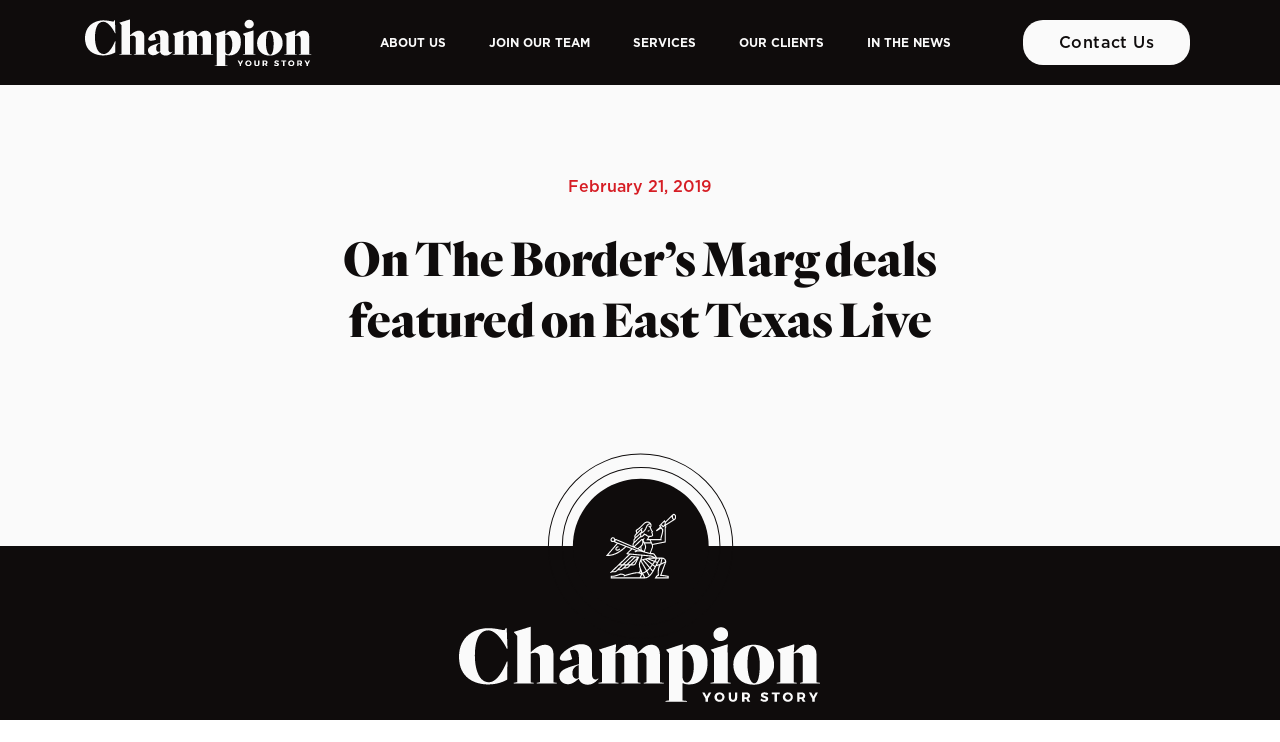

--- FILE ---
content_type: text/html; charset=UTF-8
request_url: https://championmgt.com/newsroom/on-the-borders-marg-deals-featured-on-east-texas-live/
body_size: 8639
content:
<!DOCTYPE html>
<html lang="en-US">

<head>
	<script src="https://kit.fontawesome.com/05bcb4dd99.js" crossorigin="anonymous"></script>

<!-- / Google Analytics by MonsterInsights -->
<script type="text/javascript" data-cfasync="false">
    (window.gaDevIds=window.gaDevIds||[]).push("dZGIzZG");
	var mi_version         = '7.14.0';
	var mi_track_user      = true;
	var mi_no_track_reason = '';
	
	var disableStr = 'ga-disable-UA-165712892-1';

	/* Function to detect opted out users */
	function __gaTrackerIsOptedOut() {
		return document.cookie.indexOf(disableStr + '=true') > -1;
	}

	/* Disable tracking if the opt-out cookie exists. */
	if ( __gaTrackerIsOptedOut() ) {
		window[disableStr] = true;
	}

	/* Opt-out function */
	function __gaTrackerOptout() {
	  document.cookie = disableStr + '=true; expires=Thu, 31 Dec 2099 23:59:59 UTC; path=/';
	  window[disableStr] = true;
	}

	if ( 'undefined' === typeof gaOptout ) {
		function gaOptout() {
			__gaTrackerOptout();
		}
	}
	
	if ( mi_track_user ) {
		(function(i,s,o,g,r,a,m){i['GoogleAnalyticsObject']=r;i[r]=i[r]||function(){
			(i[r].q=i[r].q||[]).push(arguments)},i[r].l=1*new Date();a=s.createElement(o),
			m=s.getElementsByTagName(o)[0];a.async=1;a.src=g;m.parentNode.insertBefore(a,m)
		})(window,document,'script','//www.google-analytics.com/analytics.js','__gaTracker');

		__gaTracker('create', 'UA-165712892-1', 'auto');
		__gaTracker('set', 'forceSSL', true);
		__gaTracker('require', 'displayfeatures');
		__gaTracker('require', 'linkid', 'linkid.js');
		__gaTracker('send','pageview');
	} else {
		console.log( "" );
		(function() {
			/* https://developers.google.com/analytics/devguides/collection/analyticsjs/ */
			var noopfn = function() {
				return null;
			};
			var noopnullfn = function() {
				return null;
			};
			var Tracker = function() {
				return null;
			};
			var p = Tracker.prototype;
			p.get = noopfn;
			p.set = noopfn;
			p.send = noopfn;
			var __gaTracker = function() {
				var len = arguments.length;
				if ( len === 0 ) {
					return;
				}
				var f = arguments[len-1];
				if ( typeof f !== 'object' || f === null || typeof f.hitCallback !== 'function' ) {
					console.log( 'Not running function __gaTracker(' + arguments[0] + " ....) because you are not being tracked. " + mi_no_track_reason );
					return;
				}
				try {
					f.hitCallback();
				} catch (ex) {

				}
			};
			__gaTracker.create = function() {
				return new Tracker();
			};
			__gaTracker.getByName = noopnullfn;
			__gaTracker.getAll = function() {
				return [];
			};
			__gaTracker.remove = noopfn;
			window['__gaTracker'] = __gaTracker;
					})();
		}
</script>
<script>
  (function(i,s,o,g,r,a,m){i['GoogleAnalyticsObject']=r;i[r]=i[r]||function(){
  (i[r].q=i[r].q||[]).push(arguments)},i[r].l=1*new Date();a=s.createElement(o),
  m=s.getElementsByTagName(o)[0];a.async=1;a.src=g;m.parentNode.insertBefore(a,m)
  })(window,document,'script','https://www.google-analytics.com/analytics.js','ga');

  ga('create', 'UA-101009410-1', 'auto');
  ga('require', 'displayfeatures');
  ga('send', 'pageview');

</script>
	<meta charset="UTF-8">
	<meta name="viewport" content="width=device-width, initial-scale=1, shrink-to-fit=no">
	<link rel="apple-touch-icon" sizes="180x180" href="/wp-content/themes/champion/assets/dist/images/favicon/apple-touch-icon.png">
	<link rel="icon" type="image/png" sizes="32x32" href="/wp-content/themes/champion/assets/dist/images/favicon/favicon-32x32.png">
	<link rel="icon" type="image/png" sizes="192x192" href="/wp-content/themes/champion/assets/dist/images/favicon/android-chrome-192x192.png">
	<link rel="icon" type="image/png" sizes="16x16" href="/wp-content/themes/champion/assets/dist/images/favicon/favicon-16x16.png">
	<link rel="manifest" href="/wp-content/themes/champion/assets/dist/images/favicon/site.webmanifest">
	<link rel="mask-icon" href="/wp-content/themes/champion/assets/dist/images/favicon/safari-pinned-tab.svg" color="#ff0000">
	<link rel="shortcut icon" href="/wp-content/themes/champion/assets/dist/images/favicon/favicon.ico">
	<meta name="msapplication-TileColor" content="#da532c">
	<meta name="msapplication-config" content="/wp-content/themes/champion/assets/dist/images/favicon/browserconfig.xml">
	<meta name="theme-color" content="#ffffff">

	<meta name='robots' content='index, follow, max-image-preview:large, max-snippet:-1, max-video-preview:-1' />
	<style>img:is([sizes="auto" i], [sizes^="auto," i]) { contain-intrinsic-size: 3000px 1500px }</style>
	
	<!-- This site is optimized with the Yoast SEO Premium plugin v25.2 (Yoast SEO v26.8) - https://yoast.com/product/yoast-seo-premium-wordpress/ -->
	<title>On The Border’s Marg deals featured on East Texas Live &#8211; Champion Mgt</title>
	<link rel="canonical" href="http://championsmastg.wpenginepowered.com/newsroom/on-the-borders-marg-deals-featured-on-east-texas-live/" />
	<meta property="og:locale" content="en_US" />
	<meta property="og:type" content="article" />
	<meta property="og:title" content="On The Border’s Marg deals featured on East Texas Live" />
	<meta property="og:url" content="http://championsmastg.wpenginepowered.com/newsroom/on-the-borders-marg-deals-featured-on-east-texas-live/" />
	<meta property="og:site_name" content="Champion Mgt" />
	<meta property="article:publisher" content="https://www.facebook.com/champion.management" />
	<meta name="twitter:card" content="summary_large_image" />
	<meta name="twitter:site" content="@championmgt" />
	<script type="application/ld+json" class="yoast-schema-graph">{"@context":"https://schema.org","@graph":[{"@type":"WebPage","@id":"http://championsmastg.wpenginepowered.com/newsroom/on-the-borders-marg-deals-featured-on-east-texas-live/","url":"http://championsmastg.wpenginepowered.com/newsroom/on-the-borders-marg-deals-featured-on-east-texas-live/","name":"On The Border’s Marg deals featured on East Texas Live &#8211; Champion Mgt","isPartOf":{"@id":"https://championmgt.com/#website"},"datePublished":"2019-02-21T22:04:19+00:00","breadcrumb":{"@id":"http://championsmastg.wpenginepowered.com/newsroom/on-the-borders-marg-deals-featured-on-east-texas-live/#breadcrumb"},"inLanguage":"en-US","potentialAction":[{"@type":"ReadAction","target":["http://championsmastg.wpenginepowered.com/newsroom/on-the-borders-marg-deals-featured-on-east-texas-live/"]}]},{"@type":"BreadcrumbList","@id":"http://championsmastg.wpenginepowered.com/newsroom/on-the-borders-marg-deals-featured-on-east-texas-live/#breadcrumb","itemListElement":[{"@type":"ListItem","position":1,"name":"Home","item":"https://championmgt.com/"},{"@type":"ListItem","position":2,"name":"On The Border’s Marg deals featured on East Texas Live"}]},{"@type":"WebSite","@id":"https://championmgt.com/#website","url":"https://championmgt.com/","name":"Champion Management","description":"Dallas + Los Angeles","publisher":{"@id":"https://championmgt.com/#organization"},"alternateName":"Champion Mgt","potentialAction":[{"@type":"SearchAction","target":{"@type":"EntryPoint","urlTemplate":"https://championmgt.com/?s={search_term_string}"},"query-input":{"@type":"PropertyValueSpecification","valueRequired":true,"valueName":"search_term_string"}}],"inLanguage":"en-US"},{"@type":"Organization","@id":"https://championmgt.com/#organization","name":"Champion Management","alternateName":"Champion Mgt","url":"https://championmgt.com/","logo":{"@type":"ImageObject","inLanguage":"en-US","@id":"https://championmgt.com/#/schema/logo/image/","url":"https://championmgt.com/wp-content/uploads/2024/03/Champion-696x696-1.jpg","contentUrl":"https://championmgt.com/wp-content/uploads/2024/03/Champion-696x696-1.jpg","width":696,"height":696,"caption":"Champion Management"},"image":{"@id":"https://championmgt.com/#/schema/logo/image/"},"sameAs":["https://www.facebook.com/champion.management","https://x.com/championmgt","https://www.instagram.com/championmgt/"]}]}</script>
	<!-- / Yoast SEO Premium plugin. -->


<link rel='dns-prefetch' href='//www.googletagmanager.com' />
<link rel='stylesheet' id='sbi_styles-css' href='https://championmgt.com/wp-content/plugins/instagram-feed/css/sbi-styles.min.css?ver=6.10.0' media='all' />
<link rel='stylesheet' id='wp-block-library-css' href='https://championmgt.com/wp-includes/css/dist/block-library/style.min.css?ver=6.8.3' media='all' />
<style id='wp-block-library-theme-inline-css'>
.wp-block-audio :where(figcaption){color:#555;font-size:13px;text-align:center}.is-dark-theme .wp-block-audio :where(figcaption){color:#ffffffa6}.wp-block-audio{margin:0 0 1em}.wp-block-code{border:1px solid #ccc;border-radius:4px;font-family:Menlo,Consolas,monaco,monospace;padding:.8em 1em}.wp-block-embed :where(figcaption){color:#555;font-size:13px;text-align:center}.is-dark-theme .wp-block-embed :where(figcaption){color:#ffffffa6}.wp-block-embed{margin:0 0 1em}.blocks-gallery-caption{color:#555;font-size:13px;text-align:center}.is-dark-theme .blocks-gallery-caption{color:#ffffffa6}:root :where(.wp-block-image figcaption){color:#555;font-size:13px;text-align:center}.is-dark-theme :root :where(.wp-block-image figcaption){color:#ffffffa6}.wp-block-image{margin:0 0 1em}.wp-block-pullquote{border-bottom:4px solid;border-top:4px solid;color:currentColor;margin-bottom:1.75em}.wp-block-pullquote cite,.wp-block-pullquote footer,.wp-block-pullquote__citation{color:currentColor;font-size:.8125em;font-style:normal;text-transform:uppercase}.wp-block-quote{border-left:.25em solid;margin:0 0 1.75em;padding-left:1em}.wp-block-quote cite,.wp-block-quote footer{color:currentColor;font-size:.8125em;font-style:normal;position:relative}.wp-block-quote:where(.has-text-align-right){border-left:none;border-right:.25em solid;padding-left:0;padding-right:1em}.wp-block-quote:where(.has-text-align-center){border:none;padding-left:0}.wp-block-quote.is-large,.wp-block-quote.is-style-large,.wp-block-quote:where(.is-style-plain){border:none}.wp-block-search .wp-block-search__label{font-weight:700}.wp-block-search__button{border:1px solid #ccc;padding:.375em .625em}:where(.wp-block-group.has-background){padding:1.25em 2.375em}.wp-block-separator.has-css-opacity{opacity:.4}.wp-block-separator{border:none;border-bottom:2px solid;margin-left:auto;margin-right:auto}.wp-block-separator.has-alpha-channel-opacity{opacity:1}.wp-block-separator:not(.is-style-wide):not(.is-style-dots){width:100px}.wp-block-separator.has-background:not(.is-style-dots){border-bottom:none;height:1px}.wp-block-separator.has-background:not(.is-style-wide):not(.is-style-dots){height:2px}.wp-block-table{margin:0 0 1em}.wp-block-table td,.wp-block-table th{word-break:normal}.wp-block-table :where(figcaption){color:#555;font-size:13px;text-align:center}.is-dark-theme .wp-block-table :where(figcaption){color:#ffffffa6}.wp-block-video :where(figcaption){color:#555;font-size:13px;text-align:center}.is-dark-theme .wp-block-video :where(figcaption){color:#ffffffa6}.wp-block-video{margin:0 0 1em}:root :where(.wp-block-template-part.has-background){margin-bottom:0;margin-top:0;padding:1.25em 2.375em}
</style>
<style id='classic-theme-styles-inline-css'>
/*! This file is auto-generated */
.wp-block-button__link{color:#fff;background-color:#32373c;border-radius:9999px;box-shadow:none;text-decoration:none;padding:calc(.667em + 2px) calc(1.333em + 2px);font-size:1.125em}.wp-block-file__button{background:#32373c;color:#fff;text-decoration:none}
</style>
<style id='global-styles-inline-css'>
:root{--wp--preset--aspect-ratio--square: 1;--wp--preset--aspect-ratio--4-3: 4/3;--wp--preset--aspect-ratio--3-4: 3/4;--wp--preset--aspect-ratio--3-2: 3/2;--wp--preset--aspect-ratio--2-3: 2/3;--wp--preset--aspect-ratio--16-9: 16/9;--wp--preset--aspect-ratio--9-16: 9/16;--wp--preset--color--black: #000000;--wp--preset--color--cyan-bluish-gray: #abb8c3;--wp--preset--color--white: #ffffff;--wp--preset--color--pale-pink: #f78da7;--wp--preset--color--vivid-red: #cf2e2e;--wp--preset--color--luminous-vivid-orange: #ff6900;--wp--preset--color--luminous-vivid-amber: #fcb900;--wp--preset--color--light-green-cyan: #7bdcb5;--wp--preset--color--vivid-green-cyan: #00d084;--wp--preset--color--pale-cyan-blue: #8ed1fc;--wp--preset--color--vivid-cyan-blue: #0693e3;--wp--preset--color--vivid-purple: #9b51e0;--wp--preset--gradient--vivid-cyan-blue-to-vivid-purple: linear-gradient(135deg,rgba(6,147,227,1) 0%,rgb(155,81,224) 100%);--wp--preset--gradient--light-green-cyan-to-vivid-green-cyan: linear-gradient(135deg,rgb(122,220,180) 0%,rgb(0,208,130) 100%);--wp--preset--gradient--luminous-vivid-amber-to-luminous-vivid-orange: linear-gradient(135deg,rgba(252,185,0,1) 0%,rgba(255,105,0,1) 100%);--wp--preset--gradient--luminous-vivid-orange-to-vivid-red: linear-gradient(135deg,rgba(255,105,0,1) 0%,rgb(207,46,46) 100%);--wp--preset--gradient--very-light-gray-to-cyan-bluish-gray: linear-gradient(135deg,rgb(238,238,238) 0%,rgb(169,184,195) 100%);--wp--preset--gradient--cool-to-warm-spectrum: linear-gradient(135deg,rgb(74,234,220) 0%,rgb(151,120,209) 20%,rgb(207,42,186) 40%,rgb(238,44,130) 60%,rgb(251,105,98) 80%,rgb(254,248,76) 100%);--wp--preset--gradient--blush-light-purple: linear-gradient(135deg,rgb(255,206,236) 0%,rgb(152,150,240) 100%);--wp--preset--gradient--blush-bordeaux: linear-gradient(135deg,rgb(254,205,165) 0%,rgb(254,45,45) 50%,rgb(107,0,62) 100%);--wp--preset--gradient--luminous-dusk: linear-gradient(135deg,rgb(255,203,112) 0%,rgb(199,81,192) 50%,rgb(65,88,208) 100%);--wp--preset--gradient--pale-ocean: linear-gradient(135deg,rgb(255,245,203) 0%,rgb(182,227,212) 50%,rgb(51,167,181) 100%);--wp--preset--gradient--electric-grass: linear-gradient(135deg,rgb(202,248,128) 0%,rgb(113,206,126) 100%);--wp--preset--gradient--midnight: linear-gradient(135deg,rgb(2,3,129) 0%,rgb(40,116,252) 100%);--wp--preset--font-size--small: 13px;--wp--preset--font-size--medium: 20px;--wp--preset--font-size--large: 36px;--wp--preset--font-size--x-large: 42px;--wp--preset--spacing--20: 0.44rem;--wp--preset--spacing--30: 0.67rem;--wp--preset--spacing--40: 1rem;--wp--preset--spacing--50: 1.5rem;--wp--preset--spacing--60: 2.25rem;--wp--preset--spacing--70: 3.38rem;--wp--preset--spacing--80: 5.06rem;--wp--preset--shadow--natural: 6px 6px 9px rgba(0, 0, 0, 0.2);--wp--preset--shadow--deep: 12px 12px 50px rgba(0, 0, 0, 0.4);--wp--preset--shadow--sharp: 6px 6px 0px rgba(0, 0, 0, 0.2);--wp--preset--shadow--outlined: 6px 6px 0px -3px rgba(255, 255, 255, 1), 6px 6px rgba(0, 0, 0, 1);--wp--preset--shadow--crisp: 6px 6px 0px rgba(0, 0, 0, 1);}:where(.is-layout-flex){gap: 0.5em;}:where(.is-layout-grid){gap: 0.5em;}body .is-layout-flex{display: flex;}.is-layout-flex{flex-wrap: wrap;align-items: center;}.is-layout-flex > :is(*, div){margin: 0;}body .is-layout-grid{display: grid;}.is-layout-grid > :is(*, div){margin: 0;}:where(.wp-block-columns.is-layout-flex){gap: 2em;}:where(.wp-block-columns.is-layout-grid){gap: 2em;}:where(.wp-block-post-template.is-layout-flex){gap: 1.25em;}:where(.wp-block-post-template.is-layout-grid){gap: 1.25em;}.has-black-color{color: var(--wp--preset--color--black) !important;}.has-cyan-bluish-gray-color{color: var(--wp--preset--color--cyan-bluish-gray) !important;}.has-white-color{color: var(--wp--preset--color--white) !important;}.has-pale-pink-color{color: var(--wp--preset--color--pale-pink) !important;}.has-vivid-red-color{color: var(--wp--preset--color--vivid-red) !important;}.has-luminous-vivid-orange-color{color: var(--wp--preset--color--luminous-vivid-orange) !important;}.has-luminous-vivid-amber-color{color: var(--wp--preset--color--luminous-vivid-amber) !important;}.has-light-green-cyan-color{color: var(--wp--preset--color--light-green-cyan) !important;}.has-vivid-green-cyan-color{color: var(--wp--preset--color--vivid-green-cyan) !important;}.has-pale-cyan-blue-color{color: var(--wp--preset--color--pale-cyan-blue) !important;}.has-vivid-cyan-blue-color{color: var(--wp--preset--color--vivid-cyan-blue) !important;}.has-vivid-purple-color{color: var(--wp--preset--color--vivid-purple) !important;}.has-black-background-color{background-color: var(--wp--preset--color--black) !important;}.has-cyan-bluish-gray-background-color{background-color: var(--wp--preset--color--cyan-bluish-gray) !important;}.has-white-background-color{background-color: var(--wp--preset--color--white) !important;}.has-pale-pink-background-color{background-color: var(--wp--preset--color--pale-pink) !important;}.has-vivid-red-background-color{background-color: var(--wp--preset--color--vivid-red) !important;}.has-luminous-vivid-orange-background-color{background-color: var(--wp--preset--color--luminous-vivid-orange) !important;}.has-luminous-vivid-amber-background-color{background-color: var(--wp--preset--color--luminous-vivid-amber) !important;}.has-light-green-cyan-background-color{background-color: var(--wp--preset--color--light-green-cyan) !important;}.has-vivid-green-cyan-background-color{background-color: var(--wp--preset--color--vivid-green-cyan) !important;}.has-pale-cyan-blue-background-color{background-color: var(--wp--preset--color--pale-cyan-blue) !important;}.has-vivid-cyan-blue-background-color{background-color: var(--wp--preset--color--vivid-cyan-blue) !important;}.has-vivid-purple-background-color{background-color: var(--wp--preset--color--vivid-purple) !important;}.has-black-border-color{border-color: var(--wp--preset--color--black) !important;}.has-cyan-bluish-gray-border-color{border-color: var(--wp--preset--color--cyan-bluish-gray) !important;}.has-white-border-color{border-color: var(--wp--preset--color--white) !important;}.has-pale-pink-border-color{border-color: var(--wp--preset--color--pale-pink) !important;}.has-vivid-red-border-color{border-color: var(--wp--preset--color--vivid-red) !important;}.has-luminous-vivid-orange-border-color{border-color: var(--wp--preset--color--luminous-vivid-orange) !important;}.has-luminous-vivid-amber-border-color{border-color: var(--wp--preset--color--luminous-vivid-amber) !important;}.has-light-green-cyan-border-color{border-color: var(--wp--preset--color--light-green-cyan) !important;}.has-vivid-green-cyan-border-color{border-color: var(--wp--preset--color--vivid-green-cyan) !important;}.has-pale-cyan-blue-border-color{border-color: var(--wp--preset--color--pale-cyan-blue) !important;}.has-vivid-cyan-blue-border-color{border-color: var(--wp--preset--color--vivid-cyan-blue) !important;}.has-vivid-purple-border-color{border-color: var(--wp--preset--color--vivid-purple) !important;}.has-vivid-cyan-blue-to-vivid-purple-gradient-background{background: var(--wp--preset--gradient--vivid-cyan-blue-to-vivid-purple) !important;}.has-light-green-cyan-to-vivid-green-cyan-gradient-background{background: var(--wp--preset--gradient--light-green-cyan-to-vivid-green-cyan) !important;}.has-luminous-vivid-amber-to-luminous-vivid-orange-gradient-background{background: var(--wp--preset--gradient--luminous-vivid-amber-to-luminous-vivid-orange) !important;}.has-luminous-vivid-orange-to-vivid-red-gradient-background{background: var(--wp--preset--gradient--luminous-vivid-orange-to-vivid-red) !important;}.has-very-light-gray-to-cyan-bluish-gray-gradient-background{background: var(--wp--preset--gradient--very-light-gray-to-cyan-bluish-gray) !important;}.has-cool-to-warm-spectrum-gradient-background{background: var(--wp--preset--gradient--cool-to-warm-spectrum) !important;}.has-blush-light-purple-gradient-background{background: var(--wp--preset--gradient--blush-light-purple) !important;}.has-blush-bordeaux-gradient-background{background: var(--wp--preset--gradient--blush-bordeaux) !important;}.has-luminous-dusk-gradient-background{background: var(--wp--preset--gradient--luminous-dusk) !important;}.has-pale-ocean-gradient-background{background: var(--wp--preset--gradient--pale-ocean) !important;}.has-electric-grass-gradient-background{background: var(--wp--preset--gradient--electric-grass) !important;}.has-midnight-gradient-background{background: var(--wp--preset--gradient--midnight) !important;}.has-small-font-size{font-size: var(--wp--preset--font-size--small) !important;}.has-medium-font-size{font-size: var(--wp--preset--font-size--medium) !important;}.has-large-font-size{font-size: var(--wp--preset--font-size--large) !important;}.has-x-large-font-size{font-size: var(--wp--preset--font-size--x-large) !important;}
:where(.wp-block-post-template.is-layout-flex){gap: 1.25em;}:where(.wp-block-post-template.is-layout-grid){gap: 1.25em;}
:where(.wp-block-columns.is-layout-flex){gap: 2em;}:where(.wp-block-columns.is-layout-grid){gap: 2em;}
:root :where(.wp-block-pullquote){font-size: 1.5em;line-height: 1.6;}
</style>
<link rel='stylesheet' id='wp-components-css' href='https://championmgt.com/wp-includes/css/dist/components/style.min.css?ver=6.8.3' media='all' />
<link rel='stylesheet' id='godaddy-styles-css' href='https://championmgt.com/wp-content/mu-plugins/vendor/wpex/godaddy-launch/includes/Dependencies/GoDaddy/Styles/build/latest.css?ver=2.0.2' media='all' />
<link rel='stylesheet' id='mainstyles_styles-css' href='https://championmgt.com/wp-content/themes/champion/assets/dist/css/mainstyles-min.css?ver=1711040501' media='' />
<link rel='stylesheet' id='style_styles-css' href='https://championmgt.com/wp-content/themes/champion/assets/dist/css/style-min.css?ver=1711040533' media='' />
<link rel='stylesheet' id='extra_styles-css' href='https://championmgt.com/wp-content/themes/champion/assets/dist/css/extra-min.css?ver=1711040501' media='' />
<link rel='stylesheet' id='sliders_styles-css' href='https://championmgt.com/wp-content/themes/champion/assets/dist/css/sliders-min.css?ver=1711040533' media='' />
<script src="https://championmgt.com/wp-includes/js/jquery/jquery.min.js?ver=3.7.1" id="jquery-core-js"></script>
<script src="https://championmgt.com/wp-includes/js/jquery/jquery-migrate.min.js?ver=3.4.1" id="jquery-migrate-js"></script>

<!-- Google tag (gtag.js) snippet added by Site Kit -->
<!-- Google Analytics snippet added by Site Kit -->
<script src="https://www.googletagmanager.com/gtag/js?id=GT-PB6FSSLF" id="google_gtagjs-js" async></script>
<script id="google_gtagjs-js-after">
window.dataLayer = window.dataLayer || [];function gtag(){dataLayer.push(arguments);}
gtag("set","linker",{"domains":["championmgt.com"]});
gtag("js", new Date());
gtag("set", "developer_id.dZTNiMT", true);
gtag("config", "GT-PB6FSSLF");
 window._googlesitekit = window._googlesitekit || {}; window._googlesitekit.throttledEvents = []; window._googlesitekit.gtagEvent = (name, data) => { var key = JSON.stringify( { name, data } ); if ( !! window._googlesitekit.throttledEvents[ key ] ) { return; } window._googlesitekit.throttledEvents[ key ] = true; setTimeout( () => { delete window._googlesitekit.throttledEvents[ key ]; }, 5 ); gtag( "event", name, { ...data, event_source: "site-kit" } ); };
</script>
<link rel="https://api.w.org/" href="https://championmgt.com/wp-json/" /><link rel="alternate" title="JSON" type="application/json" href="https://championmgt.com/wp-json/wp/v2/cpt_newsroom/255427" /><meta name="generator" content="Site Kit by Google 1.170.0" />		<style id="wp-custom-css">
			.bz-rounded {
	border-radius:15px;
}		</style>
		</head>



<body class="wp-singular newsroom-template-default single single-newsroom postid-255427 wp-theme-champion  on-the-borders-marg-deals-featured-on-east-texas-live no-sidebar">


		
	<a href=" #main" class="visually-hidden-focusable">Skip to main content</a>

	<div id="wrapper">
		<header>
			<nav id="header" class="navbar navbar-expand-lg ">
				<div class="container container-fluid silver">
					<div class="row row-header gx-1">

						<div class="header-logo col">
							<a class="navbar-brand" href="https://championmgt.com" title="Champion Mgt" rel="home">
																	<img src="https://championmgt.com/wp-content/uploads/2023/11/championmgt-logo.svg" alt="Champion Mgt" />
															</a>
						</div>

						<button class="navbar-toggler" type="button" data-bs-toggle="collapse" data-bs-target="#navbar" aria-controls="navbar" aria-expanded="false" aria-label="Toggle navigation">
							<span class="navbar-toggler-icon"></span>
						</button>

						<div id="navbar" class="col-auto collapse navbar-collapse">
							<ul id="menu-main-menu" class="navbar-nav me-auto"><li itemscope="itemscope" itemtype="https://www.schema.org/SiteNavigationElement" id="menu-item-260988" class="menu-item menu-item-type-post_type menu-item-object-page nav-item menu-item-260988"><a title="About Us" href="https://championmgt.com/about-champion/" class="nav-link">About Us</a></li>
<li itemscope="itemscope" itemtype="https://www.schema.org/SiteNavigationElement" id="menu-item-260987" class="menu-item menu-item-type-post_type menu-item-object-page menu-item-has-children nav-item menu-item-260987 dropdown"><a title="Join Our Team" href="https://championmgt.com/join-our-team/">Join Our Team <span class="caret"></span></a><ul role="menu" class="dropdown-menu"><li itemscope="itemscope" itemtype="https://www.schema.org/SiteNavigationElement" id="menu-item-260954" class="menu-item menu-item-type-post_type menu-item-object-page menu-item-260954"><a title="Careers" href="https://championmgt.com/careers-with-champion/" class="dropdown-item">Careers</a></li>
<li itemscope="itemscope" itemtype="https://www.schema.org/SiteNavigationElement" id="menu-item-260543" class="menu-item menu-item-type-post_type menu-item-object-page menu-item-260543"><a title="Influencers" href="https://championmgt.com/influencer-application/" class="dropdown-item">Influencers</a></li>
</ul>
</li>
<li itemscope="itemscope" itemtype="https://www.schema.org/SiteNavigationElement" id="menu-item-4162" class="menu-item menu-item-type-post_type menu-item-object-page nav-item menu-item-4162"><a title="Services" href="https://championmgt.com/services/" class="nav-link">Services</a></li>
<li itemscope="itemscope" itemtype="https://www.schema.org/SiteNavigationElement" id="menu-item-4161" class="menu-item menu-item-type-post_type menu-item-object-page nav-item menu-item-4161"><a title="Our Clients" href="https://championmgt.com/our-clients/" class="nav-link">Our Clients</a></li>
<li itemscope="itemscope" itemtype="https://www.schema.org/SiteNavigationElement" id="menu-item-174887" class="menu-item menu-item-type-custom menu-item-object-custom menu-item-has-children nav-item menu-item-174887 dropdown"><span title="In The News" >In The News <span class="caret"></span></a><ul role="menu" class="dropdown-menu"><li itemscope="itemscope" itemtype="https://www.schema.org/SiteNavigationElement" id="menu-item-260422" class="menu-item menu-item-type-post_type menu-item-object-page menu-item-260422"><a title="Blog" href="https://championmgt.com/blog/" class="dropdown-item">Blog</a></li>
<li itemscope="itemscope" itemtype="https://www.schema.org/SiteNavigationElement" id="menu-item-174828" class="menu-item menu-item-type-post_type menu-item-object-page menu-item-174828"><a title="Newsroom" href="https://championmgt.com/newsroom/" class="dropdown-item">Newsroom</a></li>
<li itemscope="itemscope" itemtype="https://www.schema.org/SiteNavigationElement" id="menu-item-174819" class="menu-item menu-item-type-post_type menu-item-object-page menu-item-174819"><a title="Archive" href="https://championmgt.com/archive/" class="dropdown-item">Archive</a></li>
</ul>
</li>
</ul>						</div><!-- /.navbar-collapse -->

						<div id="top-header" class="col">
							<div class="menu-top-menu-container"><ul id="menu-top-menu" class="menu"><li id="menu-item-4301" class="contact-us menu-item menu-item-type-post_type menu-item-object-page menu-item-4301"><a href="https://championmgt.com/contact-us/">Contact Us</a></li>
</ul></div>						</div>
						<!-- collapse navbar-collapse  -->
					</div><!-- /.row -->
				</div><!-- /.container -->
			</nav><!-- /#header -->
		</header>
		<div class="mobile-expanded-menu">
			<div class="mobile-menu">
				<ul id="menu-mobile-menu" class="mobile-menu"><li itemscope="itemscope" itemtype="https://www.schema.org/SiteNavigationElement" id="menu-item-261052" class="menu-item menu-item-type-post_type menu-item-object-page nav-item menu-item-261052"><a title="About Us" href="https://championmgt.com/about-champion/" class="nav-link">About Us</a></li>
<li itemscope="itemscope" itemtype="https://www.schema.org/SiteNavigationElement" id="menu-item-261053" class="menu-item menu-item-type-post_type menu-item-object-page menu-item-has-children nav-item menu-item-261053 dropdown"><a title="Our Team" href="https://championmgt.com/join-our-team/">Our Team <span class="caret"></span></a><ul role="menu" class="dropdown-menu"><li itemscope="itemscope" itemtype="https://www.schema.org/SiteNavigationElement" id="menu-item-260660" class="menu-item menu-item-type-custom menu-item-object-custom menu-item-260660"><a title="Careers" href="https://jobs.gusto.com/boards/champion-management-group-llc-dde5b4f3-d387-436c-80db-3a1fa001e45c" class="dropdown-item">Careers</a></li>
</ul>
</li>
<li itemscope="itemscope" itemtype="https://www.schema.org/SiteNavigationElement" id="menu-item-4307" class="menu-item menu-item-type-post_type menu-item-object-page nav-item menu-item-4307"><a title="Services" href="https://championmgt.com/services/" class="nav-link">Services</a></li>
<li itemscope="itemscope" itemtype="https://www.schema.org/SiteNavigationElement" id="menu-item-4306" class="menu-item menu-item-type-post_type menu-item-object-page nav-item menu-item-4306"><a title="Our Clients" href="https://championmgt.com/our-clients/" class="nav-link">Our Clients</a></li>
<li itemscope="itemscope" itemtype="https://www.schema.org/SiteNavigationElement" id="menu-item-181561" class="menu-item menu-item-type-custom menu-item-object-custom menu-item-has-children nav-item menu-item-181561 dropdown"><span title="In The News" >In The News <span class="caret"></span></a><ul role="menu" class="dropdown-menu"><li itemscope="itemscope" itemtype="https://www.schema.org/SiteNavigationElement" id="menu-item-260423" class="menu-item menu-item-type-post_type menu-item-object-page menu-item-260423"><a title="Blog" href="https://championmgt.com/blog/" class="dropdown-item">Blog</a></li>
<li itemscope="itemscope" itemtype="https://www.schema.org/SiteNavigationElement" id="menu-item-181558" class="menu-item menu-item-type-post_type menu-item-object-page menu-item-181558"><a title="Newsroom" href="https://championmgt.com/newsroom/" class="dropdown-item">Newsroom</a></li>
<li itemscope="itemscope" itemtype="https://www.schema.org/SiteNavigationElement" id="menu-item-181560" class="menu-item menu-item-type-post_type menu-item-object-page menu-item-181560"><a title="Archive" href="https://championmgt.com/archive/" class="dropdown-item">Archive</a></li>
</ul>
</li>
<li itemscope="itemscope" itemtype="https://www.schema.org/SiteNavigationElement" id="menu-item-4309" class="menu-item menu-item-type-post_type menu-item-object-page nav-item menu-item-4309"><a title="Contact Us" href="https://championmgt.com/contact-us/" class="nav-link">Contact Us</a></li>
</ul>														<div class="footer-address">
						<p><strong>Dallas + Los Angeles</strong></p>
<p>4621 Ross Ave, Suite 110<br />
Dallas, TX 75204</p>
<p><a href="tel:9729309930" target="_blank" rel="noopener">972.930.9933</a><br />
<a href="mailto:info@championmgt.com" target="_blank" rel="noopener">info@championmgt.com</a></p>
					</div>
							</div>
		</div>

		<main id="main" >

			
			<div id="news-page">
						<div class="news-post">
				<div class="container news-post--header">
					<div class="row gx-1">
											</div>
				</div>
				<div class="container container-small">
					<div class="row gx-1">
						<div class="col-12">
							<div class="news-title" data-aos="fade-up" data-aos-offset="100" data-aos-easing="linear" data-aos-duration="300">
								<span class="news-date">

																											February 21, 2019																	</span>

								<h1 class="h2">On The Border’s Marg deals featured on East Texas Live</h1>
															</div>
							<div class="news-content"></div>

							
						</div>
					</div>
				</div>
			</div>

			</div>
</main><!-- /#main -->
<footer id="footer">
	<img src="/wp-content/themes/champion/assets/dist/images/champion-footer.svg" alt="Champions Icon" class="footer-icon" />
		<div class="top-footer">
		<div class="container">
			<div class="row gx-1">

				<div class="col-lg-12 col-md-12 col-sm-12 flex--centered column-logo">
																	<div class="footer-logo">
							<a href="https://championmgt.com"><img src="https://championmgt.com/wp-content/uploads/2023/11/championmgt-logo.svg" alt="Champion Mgt" /></a>
						</div>
															</div>


				<div class="col-lg-4 col-md-12 col-sm-12 flex--left column-menu">
											<div class="footer-menu">
							<div class="menu-footer-menu-container"><ul id="menu-footer-menu" class="menu"><li id="menu-item-4172" class="menu-item menu-item-type-post_type menu-item-object-page menu-item-4172"><a href="https://championmgt.com/services/">Services</a></li>
<li id="menu-item-4170" class="menu-item menu-item-type-post_type menu-item-object-page menu-item-4170"><a href="https://championmgt.com/our-clients/">Our Clients</a></li>
<li id="menu-item-261050" class="menu-item menu-item-type-post_type menu-item-object-page menu-item-261050"><a href="https://championmgt.com/about-champion/">About Us</a></li>
<li id="menu-item-261051" class="menu-item menu-item-type-post_type menu-item-object-page menu-item-261051"><a href="https://championmgt.com/join-our-team/">Our Team</a></li>
<li id="menu-item-260658" class="menu-item menu-item-type-custom menu-item-object-custom menu-item-260658"><a href="https://jobs.gusto.com/boards/champion-management-group-llc-dde5b4f3-d387-436c-80db-3a1fa001e45c">Careers</a></li>
<li id="menu-item-260542" class="menu-item menu-item-type-post_type menu-item-object-page menu-item-260542"><a href="https://championmgt.com/influencer-application/">Influencers</a></li>
<li id="menu-item-4180" class="menu-item menu-item-type-post_type menu-item-object-page menu-item-4180"><a href="https://championmgt.com/contact-us/">Contact Us</a></li>
</ul></div>						</div>
									</div>

				<div class="col-lg-4 col-md-12 col-sm-12 flex--centered column-address">												<div class="footer-address">
							<p><strong>Dallas + Los Angeles</strong></p>
<p>4621 Ross Ave, Suite 110<br />
Dallas, TX 75204</p>
<p><a href="tel:9729309930" target="_blank" rel="noopener">972.930.9933</a><br />
<a href="mailto:info@championmgt.com" target="_blank" rel="noopener">info@championmgt.com</a></p>
						</div>
									</div>

				<div class="col-lg-4 col-md-12 col-sm-12 flex--right column-socials">
																<div class="footer-socials">
																								<a href="https://www.facebook.com/champion.management"  target="_blank" rel="nofollow" alt="Facebook">
										<img src="https://championmgt.com/wp-content/uploads/2023/11/icon-facebook.svg" alt="Facebook" /><span>Facebook</span>
									</a>
																																<a href="https://www.instagram.com/championmgt/"  target="_blank" rel="nofollow" alt="Instagram">
										<img src="https://championmgt.com/wp-content/uploads/2023/11/icon-instagram.svg" alt="Instagram" /><span>Instagram</span>
									</a>
																																<a href="https://www.linkedin.com/company/championmgt/"  target="_blank" rel="nofollow" alt="LinkedIn">
										<img src="https://championmgt.com/wp-content/smush-webp/2025/02/LinkedIn.png.webp" alt="LinkedIn" /><span>LinkedIn</span>
									</a>
																					</div>
									</div>

			</div>
		</div>
	</div>

	<div class="bottom-footer">
		<div class="container">
			<div class="row gx-1">
				<div class="col">
					<div class="copyright desktop">
						&copy; 2026&nbsp;Champion Management | All Rights Reserved | <a href="/privacy-policy/">Privacy Policy</a>					</div>
					<div class="copyright mobile">
						<div>&copy; 2026&nbsp;Champion Management</div>
						<div>All Rights Reserved | <a href="/privacy-policy/">Privacy Policy</a></div>
					</div>
				</div>
			</div>
		</div>
	</div>

</footer><!-- /#footer -->
</div><!-- /#wrapper -->
<script type="speculationrules">
{"prefetch":[{"source":"document","where":{"and":[{"href_matches":"\/*"},{"not":{"href_matches":["\/wp-*.php","\/wp-admin\/*","\/wp-content\/uploads\/*","\/wp-content\/*","\/wp-content\/plugins\/*","\/wp-content\/themes\/champion\/*","\/*\\?(.+)"]}},{"not":{"selector_matches":"a[rel~=\"nofollow\"]"}},{"not":{"selector_matches":".no-prefetch, .no-prefetch a"}}]},"eagerness":"conservative"}]}
</script>
<!-- Instagram Feed JS -->
<script type="text/javascript">
var sbiajaxurl = "https://championmgt.com/wp-admin/admin-ajax.php";
</script>
<script id="commons_scripts-js-js-extra">
var ajax_posts = {"ajaxurl":"https:\/\/championmgt.com\/wp-admin\/admin-ajax.php","posts":"[]","pageId":"0","current_page":"2","noposts":"No older posts found","max_page":"0"};
</script>
<script src="https://championmgt.com/wp-content/themes/champion/assets/dist/commons.min.js" id="commons_scripts-js-js"></script>
<script src="https://championmgt.com/wp-content/themes/champion/assets/dist/mainstyles.min.js?ver=1728056467" id="mainstyles_scripts-js"></script>
<script src="https://championmgt.com/wp-content/themes/champion/assets/dist/style.min.js?ver=1728056470" id="style_scripts-js"></script>
<script src="https://championmgt.com/wp-content/themes/champion/assets/dist/extra.min.js?ver=1728056464" id="extra_scripts-js"></script>
<script src="https://championmgt.com/wp-content/themes/champion/assets/dist/sliders.min.js?ver=1728056468" id="sliders_scripts-js"></script>
<script src="https://championmgt.com/wp-content/themes/champion/assets/dist/blocks.min.js?ver=1728056462" id="blocks_scripts-js"></script>
<script src="https://championmgt.com/wp-content/themes/champion/assets/dist/main.min.js?ver=1728056466" id="main_scripts-js"></script>
		<script>'undefined'=== typeof _trfq || (window._trfq = []);'undefined'=== typeof _trfd && (window._trfd=[]),
                _trfd.push({'tccl.baseHost':'secureserver.net'}),
                _trfd.push({'ap':'wpaas_v2'},
                    {'server':'95ae04e7544f'},
                    {'pod':'c20-prod-p3-us-west-2'},
                                        {'xid':'45407781'},
                    {'wp':'6.8.3'},
                    {'php':'8.2.30'},
                    {'loggedin':'0'},
                    {'cdn':'1'},
                    {'builder':''},
                    {'theme':'champion'},
                    {'wds':'0'},
                    {'wp_alloptions_count':'535'},
                    {'wp_alloptions_bytes':'262300'},
                    {'gdl_coming_soon_page':'0'}
                    , {'appid':'823440'}                 );
            var trafficScript = document.createElement('script'); trafficScript.src = 'https://img1.wsimg.com/signals/js/clients/scc-c2/scc-c2.min.js'; window.document.head.appendChild(trafficScript);</script>
		<script>window.addEventListener('click', function (elem) { var _elem$target, _elem$target$dataset, _window, _window$_trfq; return (elem === null || elem === void 0 ? void 0 : (_elem$target = elem.target) === null || _elem$target === void 0 ? void 0 : (_elem$target$dataset = _elem$target.dataset) === null || _elem$target$dataset === void 0 ? void 0 : _elem$target$dataset.eid) && ((_window = window) === null || _window === void 0 ? void 0 : (_window$_trfq = _window._trfq) === null || _window$_trfq === void 0 ? void 0 : _window$_trfq.push(["cmdLogEvent", "click", elem.target.dataset.eid]));});</script>
		<script src='https://img1.wsimg.com/traffic-assets/js/tccl-tti.min.js' onload="window.tti.calculateTTI()"></script>
		</body>

</html>

--- FILE ---
content_type: application/javascript
request_url: https://championmgt.com/wp-content/themes/champion/assets/dist/blocks.min.js?ver=1728056462
body_size: 33090
content:
/*! For license information please see blocks.min.js.LICENSE.txt */
!function(){var e={"../blocks/client-showcase/client-showcase.js":function(){},"../blocks/tabs/tabs.js":function(e,t,r){r("../node_modules/jquery/src/jquery.js")((function(e){e(".tabs-select").on("change",(function(){var t,r;t=e(this).val(),r=e(this).attr("class").split(" ")[0],e(".".concat(r,".tab-block")).addClass("hidden"),e(".".concat(r,".tab-block")).removeClass("active"),e("#".concat(t,".").concat(r)).removeClass("hidden"),e("#".concat(t,".").concat(r)).addClass("active"),e(".".concat(r,".tabs-select")).val("".concat(t))})),e(".tabs").on("click",".tab",(function(){var t,r,n;r=(t=e(this)).parent().attr("class").split(" ")[0],n=t.attr("id").split("-"),e(".".concat(r," .tab")).removeClass("active"),e(".".concat(r," #tab-").concat(n[1]," ")).addClass("active"),e(".".concat(r,".tab-block")).removeClass("active"),e(".".concat(r,".tab-block")).addClass("hidden"),e("#"+n[1]+"."+r).addClass("active"),e("#"+n[1]+"."+r).removeClass("hidden")}))}))},"../node_modules/jquery/src/ajax.js":function(e,t,r){var n,o;n=[r("../node_modules/jquery/src/core.js"),r("../node_modules/jquery/src/var/document.js"),r("../node_modules/jquery/src/var/isFunction.js"),r("../node_modules/jquery/src/var/rnothtmlwhite.js"),r("../node_modules/jquery/src/ajax/var/location.js"),r("../node_modules/jquery/src/ajax/var/nonce.js"),r("../node_modules/jquery/src/ajax/var/rquery.js"),r("../node_modules/jquery/src/core/init.js"),r("../node_modules/jquery/src/core/parseXML.js"),r("../node_modules/jquery/src/event/trigger.js"),r("../node_modules/jquery/src/deferred.js"),r("../node_modules/jquery/src/serialize.js")],void 0===(o=function(e,t,r,n,o,s,i){"use strict";var u=/%20/g,a=/#.*$/,c=/([?&])_=[^&]*/,l=/^(.*?):[ \t]*([^\r\n]*)$/gm,d=/^(?:GET|HEAD)$/,p=/^\/\//,f={},y={},m="*/".concat("*"),h=t.createElement("a");function j(e){return function(t,o){"string"!=typeof t&&(o=t,t="*");var s,i=0,u=t.toLowerCase().match(n)||[];if(r(o))for(;s=u[i++];)"+"===s[0]?(s=s.slice(1)||"*",(e[s]=e[s]||[]).unshift(o)):(e[s]=e[s]||[]).push(o)}}function v(t,r,n,o){var s={},i=t===y;function u(a){var c;return s[a]=!0,e.each(t[a]||[],(function(e,t){var a=t(r,n,o);return"string"!=typeof a||i||s[a]?i?!(c=a):void 0:(r.dataTypes.unshift(a),u(a),!1)})),c}return u(r.dataTypes[0])||!s["*"]&&u("*")}function g(t,r){var n,o,s=e.ajaxSettings.flatOptions||{};for(n in r)void 0!==r[n]&&((s[n]?t:o||(o={}))[n]=r[n]);return o&&e.extend(!0,t,o),t}return h.href=o.href,e.extend({active:0,lastModified:{},etag:{},ajaxSettings:{url:o.href,type:"GET",isLocal:/^(?:about|app|app-storage|.+-extension|file|res|widget):$/.test(o.protocol),global:!0,processData:!0,async:!0,contentType:"application/x-www-form-urlencoded; charset=UTF-8",accepts:{"*":m,text:"text/plain",html:"text/html",xml:"application/xml, text/xml",json:"application/json, text/javascript"},contents:{xml:/\bxml\b/,html:/\bhtml/,json:/\bjson\b/},responseFields:{xml:"responseXML",text:"responseText",json:"responseJSON"},converters:{"* text":String,"text html":!0,"text json":JSON.parse,"text xml":e.parseXML},flatOptions:{url:!0,context:!0}},ajaxSetup:function(t,r){return r?g(g(t,e.ajaxSettings),r):g(e.ajaxSettings,t)},ajaxPrefilter:j(f),ajaxTransport:j(y),ajax:function(r,j){"object"==typeof r&&(j=r,r=void 0),j=j||{};var g,q,x,_,b,w,T,C,S,k,E=e.ajaxSetup({},j),A=E.context||E,D=E.context&&(A.nodeType||A.jquery)?e(A):e.event,N=e.Deferred(),H=e.Callbacks("once memory"),L=E.statusCode||{},O={},P={},M="canceled",F={readyState:0,getResponseHeader:function(e){var t;if(T){if(!_)for(_={};t=l.exec(x);)_[t[1].toLowerCase()+" "]=(_[t[1].toLowerCase()+" "]||[]).concat(t[2]);t=_[e.toLowerCase()+" "]}return null==t?null:t.join(", ")},getAllResponseHeaders:function(){return T?x:null},setRequestHeader:function(e,t){return null==T&&(e=P[e.toLowerCase()]=P[e.toLowerCase()]||e,O[e]=t),this},overrideMimeType:function(e){return null==T&&(E.mimeType=e),this},statusCode:function(e){var t;if(e)if(T)F.always(e[F.status]);else for(t in e)L[t]=[L[t],e[t]];return this},abort:function(e){var t=e||M;return g&&g.abort(t),R(0,t),this}};if(N.promise(F),E.url=((r||E.url||o.href)+"").replace(p,o.protocol+"//"),E.type=j.method||j.type||E.method||E.type,E.dataTypes=(E.dataType||"*").toLowerCase().match(n)||[""],null==E.crossDomain){w=t.createElement("a");try{w.href=E.url,w.href=w.href,E.crossDomain=h.protocol+"//"+h.host!=w.protocol+"//"+w.host}catch(e){E.crossDomain=!0}}if(E.data&&E.processData&&"string"!=typeof E.data&&(E.data=e.param(E.data,E.traditional)),v(f,E,j,F),T)return F;for(S in(C=e.event&&E.global)&&0==e.active++&&e.event.trigger("ajaxStart"),E.type=E.type.toUpperCase(),E.hasContent=!d.test(E.type),q=E.url.replace(a,""),E.hasContent?E.data&&E.processData&&0===(E.contentType||"").indexOf("application/x-www-form-urlencoded")&&(E.data=E.data.replace(u,"+")):(k=E.url.slice(q.length),E.data&&(E.processData||"string"==typeof E.data)&&(q+=(i.test(q)?"&":"?")+E.data,delete E.data),!1===E.cache&&(q=q.replace(c,"$1"),k=(i.test(q)?"&":"?")+"_="+s.guid+++k),E.url=q+k),E.ifModified&&(e.lastModified[q]&&F.setRequestHeader("If-Modified-Since",e.lastModified[q]),e.etag[q]&&F.setRequestHeader("If-None-Match",e.etag[q])),(E.data&&E.hasContent&&!1!==E.contentType||j.contentType)&&F.setRequestHeader("Content-Type",E.contentType),F.setRequestHeader("Accept",E.dataTypes[0]&&E.accepts[E.dataTypes[0]]?E.accepts[E.dataTypes[0]]+("*"!==E.dataTypes[0]?", "+m+"; q=0.01":""):E.accepts["*"]),E.headers)F.setRequestHeader(S,E.headers[S]);if(E.beforeSend&&(!1===E.beforeSend.call(A,F,E)||T))return F.abort();if(M="abort",H.add(E.complete),F.done(E.success),F.fail(E.error),g=v(y,E,j,F)){if(F.readyState=1,C&&D.trigger("ajaxSend",[F,E]),T)return F;E.async&&E.timeout>0&&(b=window.setTimeout((function(){F.abort("timeout")}),E.timeout));try{T=!1,g.send(O,R)}catch(e){if(T)throw e;R(-1,e)}}else R(-1,"No Transport");function R(t,r,n,o){var s,i,u,a,c,l=r;T||(T=!0,b&&window.clearTimeout(b),g=void 0,x=o||"",F.readyState=t>0?4:0,s=t>=200&&t<300||304===t,n&&(a=function(e,t,r){for(var n,o,s,i,u=e.contents,a=e.dataTypes;"*"===a[0];)a.shift(),void 0===n&&(n=e.mimeType||t.getResponseHeader("Content-Type"));if(n)for(o in u)if(u[o]&&u[o].test(n)){a.unshift(o);break}if(a[0]in r)s=a[0];else{for(o in r){if(!a[0]||e.converters[o+" "+a[0]]){s=o;break}i||(i=o)}s=s||i}if(s)return s!==a[0]&&a.unshift(s),r[s]}(E,F,n)),!s&&e.inArray("script",E.dataTypes)>-1&&e.inArray("json",E.dataTypes)<0&&(E.converters["text script"]=function(){}),a=function(e,t,r,n){var o,s,i,u,a,c={},l=e.dataTypes.slice();if(l[1])for(i in e.converters)c[i.toLowerCase()]=e.converters[i];for(s=l.shift();s;)if(e.responseFields[s]&&(r[e.responseFields[s]]=t),!a&&n&&e.dataFilter&&(t=e.dataFilter(t,e.dataType)),a=s,s=l.shift())if("*"===s)s=a;else if("*"!==a&&a!==s){if(!(i=c[a+" "+s]||c["* "+s]))for(o in c)if((u=o.split(" "))[1]===s&&(i=c[a+" "+u[0]]||c["* "+u[0]])){!0===i?i=c[o]:!0!==c[o]&&(s=u[0],l.unshift(u[1]));break}if(!0!==i)if(i&&e.throws)t=i(t);else try{t=i(t)}catch(e){return{state:"parsererror",error:i?e:"No conversion from "+a+" to "+s}}}return{state:"success",data:t}}(E,a,F,s),s?(E.ifModified&&((c=F.getResponseHeader("Last-Modified"))&&(e.lastModified[q]=c),(c=F.getResponseHeader("etag"))&&(e.etag[q]=c)),204===t||"HEAD"===E.type?l="nocontent":304===t?l="notmodified":(l=a.state,i=a.data,s=!(u=a.error))):(u=l,!t&&l||(l="error",t<0&&(t=0))),F.status=t,F.statusText=(r||l)+"",s?N.resolveWith(A,[i,l,F]):N.rejectWith(A,[F,l,u]),F.statusCode(L),L=void 0,C&&D.trigger(s?"ajaxSuccess":"ajaxError",[F,E,s?i:u]),H.fireWith(A,[F,l]),C&&(D.trigger("ajaxComplete",[F,E]),--e.active||e.event.trigger("ajaxStop")))}return F},getJSON:function(t,r,n){return e.get(t,r,n,"json")},getScript:function(t,r){return e.get(t,void 0,r,"script")}}),e.each(["get","post"],(function(t,n){e[n]=function(t,o,s,i){return r(o)&&(i=i||s,s=o,o=void 0),e.ajax(e.extend({url:t,type:n,dataType:i,data:o,success:s},e.isPlainObject(t)&&t))}})),e.ajaxPrefilter((function(e){var t;for(t in e.headers)"content-type"===t.toLowerCase()&&(e.contentType=e.headers[t]||"")})),e}.apply(t,n))||(e.exports=o)},"../node_modules/jquery/src/ajax/jsonp.js":function(e,t,r){var n,o;n=[r("../node_modules/jquery/src/core.js"),r("../node_modules/jquery/src/var/isFunction.js"),r("../node_modules/jquery/src/ajax/var/nonce.js"),r("../node_modules/jquery/src/ajax/var/rquery.js"),r("../node_modules/jquery/src/ajax.js")],o=function(e,t,r,n){"use strict";var o=[],s=/(=)\?(?=&|$)|\?\?/;e.ajaxSetup({jsonp:"callback",jsonpCallback:function(){var t=o.pop()||e.expando+"_"+r.guid++;return this[t]=!0,t}}),e.ajaxPrefilter("json jsonp",(function(r,i,u){var a,c,l,d=!1!==r.jsonp&&(s.test(r.url)?"url":"string"==typeof r.data&&0===(r.contentType||"").indexOf("application/x-www-form-urlencoded")&&s.test(r.data)&&"data");if(d||"jsonp"===r.dataTypes[0])return a=r.jsonpCallback=t(r.jsonpCallback)?r.jsonpCallback():r.jsonpCallback,d?r[d]=r[d].replace(s,"$1"+a):!1!==r.jsonp&&(r.url+=(n.test(r.url)?"&":"?")+r.jsonp+"="+a),r.converters["script json"]=function(){return l||e.error(a+" was not called"),l[0]},r.dataTypes[0]="json",c=window[a],window[a]=function(){l=arguments},u.always((function(){void 0===c?e(window).removeProp(a):window[a]=c,r[a]&&(r.jsonpCallback=i.jsonpCallback,o.push(a)),l&&t(c)&&c(l[0]),l=c=void 0})),"script"}))}.apply(t,n),void 0===o||(e.exports=o)},"../node_modules/jquery/src/ajax/load.js":function(e,t,r){var n,o;n=[r("../node_modules/jquery/src/core.js"),r("../node_modules/jquery/src/core/stripAndCollapse.js"),r("../node_modules/jquery/src/var/isFunction.js"),r("../node_modules/jquery/src/core/parseHTML.js"),r("../node_modules/jquery/src/ajax.js"),r("../node_modules/jquery/src/traversing.js"),r("../node_modules/jquery/src/manipulation.js"),r("../node_modules/jquery/src/selector.js")],o=function(e,t,r){"use strict";e.fn.load=function(n,o,s){var i,u,a,c=this,l=n.indexOf(" ");return l>-1&&(i=t(n.slice(l)),n=n.slice(0,l)),r(o)?(s=o,o=void 0):o&&"object"==typeof o&&(u="POST"),c.length>0&&e.ajax({url:n,type:u||"GET",dataType:"html",data:o}).done((function(t){a=arguments,c.html(i?e("<div>").append(e.parseHTML(t)).find(i):t)})).always(s&&function(e,t){c.each((function(){s.apply(this,a||[e.responseText,t,e])}))}),this}}.apply(t,n),void 0===o||(e.exports=o)},"../node_modules/jquery/src/ajax/script.js":function(e,t,r){var n,o;n=[r("../node_modules/jquery/src/core.js"),r("../node_modules/jquery/src/var/document.js"),r("../node_modules/jquery/src/ajax.js")],void 0===(o=function(e,t){"use strict";e.ajaxPrefilter((function(e){e.crossDomain&&(e.contents.script=!1)})),e.ajaxSetup({accepts:{script:"text/javascript, application/javascript, application/ecmascript, application/x-ecmascript"},contents:{script:/\b(?:java|ecma)script\b/},converters:{"text script":function(t){return e.globalEval(t),t}}}),e.ajaxPrefilter("script",(function(e){void 0===e.cache&&(e.cache=!1),e.crossDomain&&(e.type="GET")})),e.ajaxTransport("script",(function(r){var n,o;if(r.crossDomain||r.scriptAttrs)return{send:function(s,i){n=e("<script>").attr(r.scriptAttrs||{}).prop({charset:r.scriptCharset,src:r.url}).on("load error",o=function(e){n.remove(),o=null,e&&i("error"===e.type?404:200,e.type)}),t.head.appendChild(n[0])},abort:function(){o&&o()}}}))}.apply(t,n))||(e.exports=o)},"../node_modules/jquery/src/ajax/var/location.js":function(e,t,r){var n;void 0===(n=function(){"use strict";return window.location}.call(t,r,t,e))||(e.exports=n)},"../node_modules/jquery/src/ajax/var/nonce.js":function(e,t,r){var n;void 0===(n=function(){"use strict";return{guid:Date.now()}}.call(t,r,t,e))||(e.exports=n)},"../node_modules/jquery/src/ajax/var/rquery.js":function(e,t,r){var n;void 0===(n=function(){"use strict";return/\?/}.call(t,r,t,e))||(e.exports=n)},"../node_modules/jquery/src/ajax/xhr.js":function(e,t,r){var n,o;n=[r("../node_modules/jquery/src/core.js"),r("../node_modules/jquery/src/var/support.js"),r("../node_modules/jquery/src/ajax.js")],void 0===(o=function(e,t){"use strict";e.ajaxSettings.xhr=function(){try{return new window.XMLHttpRequest}catch(e){}};var r={0:200,1223:204},n=e.ajaxSettings.xhr();t.cors=!!n&&"withCredentials"in n,t.ajax=n=!!n,e.ajaxTransport((function(e){var o,s;if(t.cors||n&&!e.crossDomain)return{send:function(t,n){var i,u=e.xhr();if(u.open(e.type,e.url,e.async,e.username,e.password),e.xhrFields)for(i in e.xhrFields)u[i]=e.xhrFields[i];for(i in e.mimeType&&u.overrideMimeType&&u.overrideMimeType(e.mimeType),e.crossDomain||t["X-Requested-With"]||(t["X-Requested-With"]="XMLHttpRequest"),t)u.setRequestHeader(i,t[i]);o=function(e){return function(){o&&(o=s=u.onload=u.onerror=u.onabort=u.ontimeout=u.onreadystatechange=null,"abort"===e?u.abort():"error"===e?"number"!=typeof u.status?n(0,"error"):n(u.status,u.statusText):n(r[u.status]||u.status,u.statusText,"text"!==(u.responseType||"text")||"string"!=typeof u.responseText?{binary:u.response}:{text:u.responseText},u.getAllResponseHeaders()))}},u.onload=o(),s=u.onerror=u.ontimeout=o("error"),void 0!==u.onabort?u.onabort=s:u.onreadystatechange=function(){4===u.readyState&&window.setTimeout((function(){o&&s()}))},o=o("abort");try{u.send(e.hasContent&&e.data||null)}catch(e){if(o)throw e}},abort:function(){o&&o()}}}))}.apply(t,n))||(e.exports=o)},"../node_modules/jquery/src/attributes.js":function(e,t,r){var n,o;n=[r("../node_modules/jquery/src/core.js"),r("../node_modules/jquery/src/attributes/attr.js"),r("../node_modules/jquery/src/attributes/prop.js"),r("../node_modules/jquery/src/attributes/classes.js"),r("../node_modules/jquery/src/attributes/val.js")],void 0===(o=function(e){"use strict";return e}.apply(t,n))||(e.exports=o)},"../node_modules/jquery/src/attributes/attr.js":function(e,t,r){var n,o;n=[r("../node_modules/jquery/src/core.js"),r("../node_modules/jquery/src/core/access.js"),r("../node_modules/jquery/src/core/nodeName.js"),r("../node_modules/jquery/src/attributes/support.js"),r("../node_modules/jquery/src/var/rnothtmlwhite.js"),r("../node_modules/jquery/src/selector.js")],o=function(e,t,r,n,o){"use strict";var s,i=e.expr.attrHandle;e.fn.extend({attr:function(r,n){return t(this,e.attr,r,n,arguments.length>1)},removeAttr:function(t){return this.each((function(){e.removeAttr(this,t)}))}}),e.extend({attr:function(t,r,n){var o,i,u=t.nodeType;if(3!==u&&8!==u&&2!==u)return void 0===t.getAttribute?e.prop(t,r,n):(1===u&&e.isXMLDoc(t)||(i=e.attrHooks[r.toLowerCase()]||(e.expr.match.bool.test(r)?s:void 0)),void 0!==n?null===n?void e.removeAttr(t,r):i&&"set"in i&&void 0!==(o=i.set(t,n,r))?o:(t.setAttribute(r,n+""),n):i&&"get"in i&&null!==(o=i.get(t,r))?o:null==(o=e.find.attr(t,r))?void 0:o)},attrHooks:{type:{set:function(e,t){if(!n.radioValue&&"radio"===t&&r(e,"input")){var o=e.value;return e.setAttribute("type",t),o&&(e.value=o),t}}}},removeAttr:function(e,t){var r,n=0,s=t&&t.match(o);if(s&&1===e.nodeType)for(;r=s[n++];)e.removeAttribute(r)}}),s={set:function(t,r,n){return!1===r?e.removeAttr(t,n):t.setAttribute(n,n),n}},e.each(e.expr.match.bool.source.match(/\w+/g),(function(t,r){var n=i[r]||e.find.attr;i[r]=function(e,t,r){var o,s,u=t.toLowerCase();return r||(s=i[u],i[u]=o,o=null!=n(e,t,r)?u:null,i[u]=s),o}}))}.apply(t,n),void 0===o||(e.exports=o)},"../node_modules/jquery/src/attributes/classes.js":function(e,t,r){var n,o;n=[r("../node_modules/jquery/src/core.js"),r("../node_modules/jquery/src/core/stripAndCollapse.js"),r("../node_modules/jquery/src/var/isFunction.js"),r("../node_modules/jquery/src/var/rnothtmlwhite.js"),r("../node_modules/jquery/src/data/var/dataPriv.js"),r("../node_modules/jquery/src/core/init.js")],o=function(e,t,r,n,o){"use strict";function s(e){return e.getAttribute&&e.getAttribute("class")||""}function i(e){return Array.isArray(e)?e:"string"==typeof e&&e.match(n)||[]}e.fn.extend({addClass:function(n){var o,u,a,c,l,d;return r(n)?this.each((function(t){e(this).addClass(n.call(this,t,s(this)))})):(o=i(n)).length?this.each((function(){if(a=s(this),u=1===this.nodeType&&" "+t(a)+" "){for(l=0;l<o.length;l++)c=o[l],u.indexOf(" "+c+" ")<0&&(u+=c+" ");d=t(u),a!==d&&this.setAttribute("class",d)}})):this},removeClass:function(n){var o,u,a,c,l,d;return r(n)?this.each((function(t){e(this).removeClass(n.call(this,t,s(this)))})):arguments.length?(o=i(n)).length?this.each((function(){if(a=s(this),u=1===this.nodeType&&" "+t(a)+" "){for(l=0;l<o.length;l++)for(c=o[l];u.indexOf(" "+c+" ")>-1;)u=u.replace(" "+c+" "," ");d=t(u),a!==d&&this.setAttribute("class",d)}})):this:this.attr("class","")},toggleClass:function(t,n){var u,a,c,l,d=typeof t,p="string"===d||Array.isArray(t);return r(t)?this.each((function(r){e(this).toggleClass(t.call(this,r,s(this),n),n)})):"boolean"==typeof n&&p?n?this.addClass(t):this.removeClass(t):(u=i(t),this.each((function(){if(p)for(l=e(this),c=0;c<u.length;c++)a=u[c],l.hasClass(a)?l.removeClass(a):l.addClass(a);else void 0!==t&&"boolean"!==d||((a=s(this))&&o.set(this,"__className__",a),this.setAttribute&&this.setAttribute("class",a||!1===t?"":o.get(this,"__className__")||""))})))},hasClass:function(e){var r,n,o=0;for(r=" "+e+" ";n=this[o++];)if(1===n.nodeType&&(" "+t(s(n))+" ").indexOf(r)>-1)return!0;return!1}})}.apply(t,n),void 0===o||(e.exports=o)},"../node_modules/jquery/src/attributes/prop.js":function(e,t,r){var n,o;n=[r("../node_modules/jquery/src/core.js"),r("../node_modules/jquery/src/core/access.js"),r("../node_modules/jquery/src/attributes/support.js"),r("../node_modules/jquery/src/selector.js")],o=function(e,t,r){"use strict";var n=/^(?:input|select|textarea|button)$/i,o=/^(?:a|area)$/i;e.fn.extend({prop:function(r,n){return t(this,e.prop,r,n,arguments.length>1)},removeProp:function(t){return this.each((function(){delete this[e.propFix[t]||t]}))}}),e.extend({prop:function(t,r,n){var o,s,i=t.nodeType;if(3!==i&&8!==i&&2!==i)return 1===i&&e.isXMLDoc(t)||(r=e.propFix[r]||r,s=e.propHooks[r]),void 0!==n?s&&"set"in s&&void 0!==(o=s.set(t,n,r))?o:t[r]=n:s&&"get"in s&&null!==(o=s.get(t,r))?o:t[r]},propHooks:{tabIndex:{get:function(t){var r=e.find.attr(t,"tabindex");return r?parseInt(r,10):n.test(t.nodeName)||o.test(t.nodeName)&&t.href?0:-1}}},propFix:{for:"htmlFor",class:"className"}}),r.optSelected||(e.propHooks.selected={get:function(e){var t=e.parentNode;return t&&t.parentNode&&t.parentNode.selectedIndex,null},set:function(e){var t=e.parentNode;t&&(t.selectedIndex,t.parentNode&&t.parentNode.selectedIndex)}}),e.each(["tabIndex","readOnly","maxLength","cellSpacing","cellPadding","rowSpan","colSpan","useMap","frameBorder","contentEditable"],(function(){e.propFix[this.toLowerCase()]=this}))}.apply(t,n),void 0===o||(e.exports=o)},"../node_modules/jquery/src/attributes/support.js":function(e,t,r){var n,o;n=[r("../node_modules/jquery/src/var/document.js"),r("../node_modules/jquery/src/var/support.js")],void 0===(o=function(e,t){"use strict";var r,n;return r=e.createElement("input"),n=e.createElement("select").appendChild(e.createElement("option")),r.type="checkbox",t.checkOn=""!==r.value,t.optSelected=n.selected,(r=e.createElement("input")).value="t",r.type="radio",t.radioValue="t"===r.value,t}.apply(t,n))||(e.exports=o)},"../node_modules/jquery/src/attributes/val.js":function(e,t,r){var n,o;n=[r("../node_modules/jquery/src/core.js"),r("../node_modules/jquery/src/core/stripAndCollapse.js"),r("../node_modules/jquery/src/attributes/support.js"),r("../node_modules/jquery/src/core/nodeName.js"),r("../node_modules/jquery/src/var/isFunction.js"),r("../node_modules/jquery/src/core/init.js")],o=function(e,t,r,n,o){"use strict";var s=/\r/g;e.fn.extend({val:function(t){var r,n,i,u=this[0];return arguments.length?(i=o(t),this.each((function(n){var o;1===this.nodeType&&(null==(o=i?t.call(this,n,e(this).val()):t)?o="":"number"==typeof o?o+="":Array.isArray(o)&&(o=e.map(o,(function(e){return null==e?"":e+""}))),(r=e.valHooks[this.type]||e.valHooks[this.nodeName.toLowerCase()])&&"set"in r&&void 0!==r.set(this,o,"value")||(this.value=o))}))):u?(r=e.valHooks[u.type]||e.valHooks[u.nodeName.toLowerCase()])&&"get"in r&&void 0!==(n=r.get(u,"value"))?n:"string"==typeof(n=u.value)?n.replace(s,""):null==n?"":n:void 0}}),e.extend({valHooks:{option:{get:function(r){var n=e.find.attr(r,"value");return null!=n?n:t(e.text(r))}},select:{get:function(t){var r,o,s,i=t.options,u=t.selectedIndex,a="select-one"===t.type,c=a?null:[],l=a?u+1:i.length;for(s=u<0?l:a?u:0;s<l;s++)if(((o=i[s]).selected||s===u)&&!o.disabled&&(!o.parentNode.disabled||!n(o.parentNode,"optgroup"))){if(r=e(o).val(),a)return r;c.push(r)}return c},set:function(t,r){for(var n,o,s=t.options,i=e.makeArray(r),u=s.length;u--;)((o=s[u]).selected=e.inArray(e.valHooks.option.get(o),i)>-1)&&(n=!0);return n||(t.selectedIndex=-1),i}}}}),e.each(["radio","checkbox"],(function(){e.valHooks[this]={set:function(t,r){if(Array.isArray(r))return t.checked=e.inArray(e(t).val(),r)>-1}},r.checkOn||(e.valHooks[this].get=function(e){return null===e.getAttribute("value")?"on":e.value})}))}.apply(t,n),void 0===o||(e.exports=o)},"../node_modules/jquery/src/callbacks.js":function(e,t,r){var n,o;n=[r("../node_modules/jquery/src/core.js"),r("../node_modules/jquery/src/core/toType.js"),r("../node_modules/jquery/src/var/isFunction.js"),r("../node_modules/jquery/src/var/rnothtmlwhite.js")],o=function(e,t,r,n){"use strict";return e.Callbacks=function(o){o="string"==typeof o?function(t){var r={};return e.each(t.match(n)||[],(function(e,t){r[t]=!0})),r}(o):e.extend({},o);var s,i,u,a,c=[],l=[],d=-1,p=function(){for(a=a||o.once,u=s=!0;l.length;d=-1)for(i=l.shift();++d<c.length;)!1===c[d].apply(i[0],i[1])&&o.stopOnFalse&&(d=c.length,i=!1);o.memory||(i=!1),s=!1,a&&(c=i?[]:"")},f={add:function(){return c&&(i&&!s&&(d=c.length-1,l.push(i)),function n(s){e.each(s,(function(e,s){r(s)?o.unique&&f.has(s)||c.push(s):s&&s.length&&"string"!==t(s)&&n(s)}))}(arguments),i&&!s&&p()),this},remove:function(){return e.each(arguments,(function(t,r){for(var n;(n=e.inArray(r,c,n))>-1;)c.splice(n,1),n<=d&&d--})),this},has:function(t){return t?e.inArray(t,c)>-1:c.length>0},empty:function(){return c&&(c=[]),this},disable:function(){return a=l=[],c=i="",this},disabled:function(){return!c},lock:function(){return a=l=[],i||s||(c=i=""),this},locked:function(){return!!a},fireWith:function(e,t){return a||(t=[e,(t=t||[]).slice?t.slice():t],l.push(t),s||p()),this},fire:function(){return f.fireWith(this,arguments),this},fired:function(){return!!u}};return f},e}.apply(t,n),void 0===o||(e.exports=o)},"../node_modules/jquery/src/core.js":function(e,t,r){var n,o;n=[r("../node_modules/jquery/src/var/arr.js"),r("../node_modules/jquery/src/var/getProto.js"),r("../node_modules/jquery/src/var/slice.js"),r("../node_modules/jquery/src/var/flat.js"),r("../node_modules/jquery/src/var/push.js"),r("../node_modules/jquery/src/var/indexOf.js"),r("../node_modules/jquery/src/var/class2type.js"),r("../node_modules/jquery/src/var/toString.js"),r("../node_modules/jquery/src/var/hasOwn.js"),r("../node_modules/jquery/src/var/fnToString.js"),r("../node_modules/jquery/src/var/ObjectFunctionString.js"),r("../node_modules/jquery/src/var/support.js"),r("../node_modules/jquery/src/var/isFunction.js"),r("../node_modules/jquery/src/var/isWindow.js"),r("../node_modules/jquery/src/core/DOMEval.js"),r("../node_modules/jquery/src/core/toType.js")],o=function(e,t,r,n,o,s,i,u,a,c,l,d,p,f,y,m){"use strict";var h="3.7.1",j=/HTML$/i,v=function(e,t){return new v.fn.init(e,t)};function g(e){var t=!!e&&"length"in e&&e.length,r=m(e);return!p(e)&&!f(e)&&("array"===r||0===t||"number"==typeof t&&t>0&&t-1 in e)}return v.fn=v.prototype={jquery:h,constructor:v,length:0,toArray:function(){return r.call(this)},get:function(e){return null==e?r.call(this):e<0?this[e+this.length]:this[e]},pushStack:function(e){var t=v.merge(this.constructor(),e);return t.prevObject=this,t},each:function(e){return v.each(this,e)},map:function(e){return this.pushStack(v.map(this,(function(t,r){return e.call(t,r,t)})))},slice:function(){return this.pushStack(r.apply(this,arguments))},first:function(){return this.eq(0)},last:function(){return this.eq(-1)},even:function(){return this.pushStack(v.grep(this,(function(e,t){return(t+1)%2})))},odd:function(){return this.pushStack(v.grep(this,(function(e,t){return t%2})))},eq:function(e){var t=this.length,r=+e+(e<0?t:0);return this.pushStack(r>=0&&r<t?[this[r]]:[])},end:function(){return this.prevObject||this.constructor()},push:o,sort:e.sort,splice:e.splice},v.extend=v.fn.extend=function(){var e,t,r,n,o,s,i=arguments[0]||{},u=1,a=arguments.length,c=!1;for("boolean"==typeof i&&(c=i,i=arguments[u]||{},u++),"object"==typeof i||p(i)||(i={}),u===a&&(i=this,u--);u<a;u++)if(null!=(e=arguments[u]))for(t in e)n=e[t],"__proto__"!==t&&i!==n&&(c&&n&&(v.isPlainObject(n)||(o=Array.isArray(n)))?(r=i[t],s=o&&!Array.isArray(r)?[]:o||v.isPlainObject(r)?r:{},o=!1,i[t]=v.extend(c,s,n)):void 0!==n&&(i[t]=n));return i},v.extend({expando:"jQuery"+(h+Math.random()).replace(/\D/g,""),isReady:!0,error:function(e){throw new Error(e)},noop:function(){},isPlainObject:function(e){var r,n;return!(!e||"[object Object]"!==u.call(e)||(r=t(e))&&("function"!=typeof(n=a.call(r,"constructor")&&r.constructor)||c.call(n)!==l))},isEmptyObject:function(e){var t;for(t in e)return!1;return!0},globalEval:function(e,t,r){y(e,{nonce:t&&t.nonce},r)},each:function(e,t){var r,n=0;if(g(e))for(r=e.length;n<r&&!1!==t.call(e[n],n,e[n]);n++);else for(n in e)if(!1===t.call(e[n],n,e[n]))break;return e},text:function(e){var t,r="",n=0,o=e.nodeType;if(!o)for(;t=e[n++];)r+=v.text(t);return 1===o||11===o?e.textContent:9===o?e.documentElement.textContent:3===o||4===o?e.nodeValue:r},makeArray:function(e,t){var r=t||[];return null!=e&&(g(Object(e))?v.merge(r,"string"==typeof e?[e]:e):o.call(r,e)),r},inArray:function(e,t,r){return null==t?-1:s.call(t,e,r)},isXMLDoc:function(e){var t=e&&e.namespaceURI,r=e&&(e.ownerDocument||e).documentElement;return!j.test(t||r&&r.nodeName||"HTML")},merge:function(e,t){for(var r=+t.length,n=0,o=e.length;n<r;n++)e[o++]=t[n];return e.length=o,e},grep:function(e,t,r){for(var n=[],o=0,s=e.length,i=!r;o<s;o++)!t(e[o],o)!==i&&n.push(e[o]);return n},map:function(e,t,r){var o,s,i=0,u=[];if(g(e))for(o=e.length;i<o;i++)null!=(s=t(e[i],i,r))&&u.push(s);else for(i in e)null!=(s=t(e[i],i,r))&&u.push(s);return n(u)},guid:1,support:d}),"function"==typeof Symbol&&(v.fn[Symbol.iterator]=e[Symbol.iterator]),v.each("Boolean Number String Function Array Date RegExp Object Error Symbol".split(" "),(function(e,t){i["[object "+t+"]"]=t.toLowerCase()})),v}.apply(t,n),void 0===o||(e.exports=o)},"../node_modules/jquery/src/core/DOMEval.js":function(e,t,r){var n,o;n=[r("../node_modules/jquery/src/var/document.js")],void 0===(o=function(e){"use strict";var t={type:!0,src:!0,nonce:!0,noModule:!0};return function(r,n,o){var s,i,u=(o=o||e).createElement("script");if(u.text=r,n)for(s in t)(i=n[s]||n.getAttribute&&n.getAttribute(s))&&u.setAttribute(s,i);o.head.appendChild(u).parentNode.removeChild(u)}}.apply(t,n))||(e.exports=o)},"../node_modules/jquery/src/core/access.js":function(e,t,r){var n,o;n=[r("../node_modules/jquery/src/core.js"),r("../node_modules/jquery/src/core/toType.js"),r("../node_modules/jquery/src/var/isFunction.js")],void 0===(o=function(e,t,r){"use strict";var n=function(o,s,i,u,a,c,l){var d=0,p=o.length,f=null==i;if("object"===t(i))for(d in a=!0,i)n(o,s,d,i[d],!0,c,l);else if(void 0!==u&&(a=!0,r(u)||(l=!0),f&&(l?(s.call(o,u),s=null):(f=s,s=function(t,r,n){return f.call(e(t),n)})),s))for(;d<p;d++)s(o[d],i,l?u:u.call(o[d],d,s(o[d],i)));return a?o:f?s.call(o):p?s(o[0],i):c};return n}.apply(t,n))||(e.exports=o)},"../node_modules/jquery/src/core/camelCase.js":function(e,t){var r;void 0===(r=function(){"use strict";var e=/^-ms-/,t=/-([a-z])/g;function r(e,t){return t.toUpperCase()}return function(n){return n.replace(e,"ms-").replace(t,r)}}.apply(t,[]))||(e.exports=r)},"../node_modules/jquery/src/core/init.js":function(e,t,r){var n,o;n=[r("../node_modules/jquery/src/core.js"),r("../node_modules/jquery/src/var/document.js"),r("../node_modules/jquery/src/var/isFunction.js"),r("../node_modules/jquery/src/core/var/rsingleTag.js"),r("../node_modules/jquery/src/traversing/findFilter.js")],void 0===(o=function(e,t,r,n){"use strict";var o,s=/^(?:\s*(<[\w\W]+>)[^>]*|#([\w-]+))$/,i=e.fn.init=function(i,u,a){var c,l;if(!i)return this;if(a=a||o,"string"==typeof i){if(!(c="<"===i[0]&&">"===i[i.length-1]&&i.length>=3?[null,i,null]:s.exec(i))||!c[1]&&u)return!u||u.jquery?(u||a).find(i):this.constructor(u).find(i);if(c[1]){if(u=u instanceof e?u[0]:u,e.merge(this,e.parseHTML(c[1],u&&u.nodeType?u.ownerDocument||u:t,!0)),n.test(c[1])&&e.isPlainObject(u))for(c in u)r(this[c])?this[c](u[c]):this.attr(c,u[c]);return this}return(l=t.getElementById(c[2]))&&(this[0]=l,this.length=1),this}return i.nodeType?(this[0]=i,this.length=1,this):r(i)?void 0!==a.ready?a.ready(i):i(e):e.makeArray(i,this)};return i.prototype=e.fn,o=e(t),i}.apply(t,n))||(e.exports=o)},"../node_modules/jquery/src/core/isAttached.js":function(e,t,r){var n,o;n=[r("../node_modules/jquery/src/core.js"),r("../node_modules/jquery/src/var/documentElement.js"),r("../node_modules/jquery/src/selector/contains.js")],void 0===(o=function(e,t){"use strict";var r=function(t){return e.contains(t.ownerDocument,t)},n={composed:!0};return t.getRootNode&&(r=function(t){return e.contains(t.ownerDocument,t)||t.getRootNode(n)===t.ownerDocument}),r}.apply(t,n))||(e.exports=o)},"../node_modules/jquery/src/core/nodeName.js":function(e,t,r){var n;void 0===(n=function(){"use strict";return function(e,t){return e.nodeName&&e.nodeName.toLowerCase()===t.toLowerCase()}}.call(t,r,t,e))||(e.exports=n)},"../node_modules/jquery/src/core/parseHTML.js":function(e,t,r){var n,o;n=[r("../node_modules/jquery/src/core.js"),r("../node_modules/jquery/src/var/document.js"),r("../node_modules/jquery/src/core/var/rsingleTag.js"),r("../node_modules/jquery/src/manipulation/buildFragment.js"),r("../node_modules/jquery/src/core/support.js")],void 0===(o=function(e,t,r,n,o){"use strict";return e.parseHTML=function(s,i,u){return"string"!=typeof s?[]:("boolean"==typeof i&&(u=i,i=!1),i||(o.createHTMLDocument?((a=(i=t.implementation.createHTMLDocument("")).createElement("base")).href=t.location.href,i.head.appendChild(a)):i=t),l=!u&&[],(c=r.exec(s))?[i.createElement(c[1])]:(c=n([s],i,l),l&&l.length&&e(l).remove(),e.merge([],c.childNodes)));var a,c,l},e.parseHTML}.apply(t,n))||(e.exports=o)},"../node_modules/jquery/src/core/parseXML.js":function(e,t,r){var n,o;n=[r("../node_modules/jquery/src/core.js")],void 0===(o=function(e){"use strict";return e.parseXML=function(t){var r,n;if(!t||"string"!=typeof t)return null;try{r=(new window.DOMParser).parseFromString(t,"text/xml")}catch(e){}return n=r&&r.getElementsByTagName("parsererror")[0],r&&!n||e.error("Invalid XML: "+(n?e.map(n.childNodes,(function(e){return e.textContent})).join("\n"):t)),r},e.parseXML}.apply(t,n))||(e.exports=o)},"../node_modules/jquery/src/core/ready.js":function(e,t,r){var n,o;n=[r("../node_modules/jquery/src/core.js"),r("../node_modules/jquery/src/var/document.js"),r("../node_modules/jquery/src/core/readyException.js"),r("../node_modules/jquery/src/deferred.js")],void 0===(o=function(e,t){"use strict";var r=e.Deferred();function n(){t.removeEventListener("DOMContentLoaded",n),window.removeEventListener("load",n),e.ready()}e.fn.ready=function(t){return r.then(t).catch((function(t){e.readyException(t)})),this},e.extend({isReady:!1,readyWait:1,ready:function(n){(!0===n?--e.readyWait:e.isReady)||(e.isReady=!0,!0!==n&&--e.readyWait>0||r.resolveWith(t,[e]))}}),e.ready.then=r.then,"complete"===t.readyState||"loading"!==t.readyState&&!t.documentElement.doScroll?window.setTimeout(e.ready):(t.addEventListener("DOMContentLoaded",n),window.addEventListener("load",n))}.apply(t,n))||(e.exports=o)},"../node_modules/jquery/src/core/readyException.js":function(e,t,r){var n,o;n=[r("../node_modules/jquery/src/core.js")],void 0===(o=function(e){"use strict";e.readyException=function(e){window.setTimeout((function(){throw e}))}}.apply(t,n))||(e.exports=o)},"../node_modules/jquery/src/core/stripAndCollapse.js":function(e,t,r){var n,o;n=[r("../node_modules/jquery/src/var/rnothtmlwhite.js")],void 0===(o=function(e){"use strict";return function(t){return(t.match(e)||[]).join(" ")}}.apply(t,n))||(e.exports=o)},"../node_modules/jquery/src/core/support.js":function(e,t,r){var n,o;n=[r("../node_modules/jquery/src/var/document.js"),r("../node_modules/jquery/src/var/support.js")],void 0===(o=function(e,t){"use strict";var r;return t.createHTMLDocument=((r=e.implementation.createHTMLDocument("").body).innerHTML="<form></form><form></form>",2===r.childNodes.length),t}.apply(t,n))||(e.exports=o)},"../node_modules/jquery/src/core/toType.js":function(e,t,r){var n,o;n=[r("../node_modules/jquery/src/var/class2type.js"),r("../node_modules/jquery/src/var/toString.js")],void 0===(o=function(e,t){"use strict";return function(r){return null==r?r+"":"object"==typeof r||"function"==typeof r?e[t.call(r)]||"object":typeof r}}.apply(t,n))||(e.exports=o)},"../node_modules/jquery/src/core/var/rsingleTag.js":function(e,t,r){var n;void 0===(n=function(){"use strict";return/^<([a-z][^\/\0>:\x20\t\r\n\f]*)[\x20\t\r\n\f]*\/?>(?:<\/\1>|)$/i}.call(t,r,t,e))||(e.exports=n)},"../node_modules/jquery/src/css.js":function(e,t,r){var n,o;n=[r("../node_modules/jquery/src/core.js"),r("../node_modules/jquery/src/core/access.js"),r("../node_modules/jquery/src/core/camelCase.js"),r("../node_modules/jquery/src/core/nodeName.js"),r("../node_modules/jquery/src/var/rcssNum.js"),r("../node_modules/jquery/src/css/var/rnumnonpx.js"),r("../node_modules/jquery/src/css/var/rcustomProp.js"),r("../node_modules/jquery/src/css/var/cssExpand.js"),r("../node_modules/jquery/src/css/var/getStyles.js"),r("../node_modules/jquery/src/css/var/swap.js"),r("../node_modules/jquery/src/css/curCSS.js"),r("../node_modules/jquery/src/css/adjustCSS.js"),r("../node_modules/jquery/src/css/addGetHookIf.js"),r("../node_modules/jquery/src/css/support.js"),r("../node_modules/jquery/src/css/finalPropName.js"),r("../node_modules/jquery/src/core/init.js"),r("../node_modules/jquery/src/core/ready.js"),r("../node_modules/jquery/src/selector.js")],o=function(e,t,r,n,o,s,i,u,a,c,l,d,p,f,y){"use strict";var m=/^(none|table(?!-c[ea]).+)/,h={position:"absolute",visibility:"hidden",display:"block"},j={letterSpacing:"0",fontWeight:"400"};function v(e,t,r){var n=o.exec(t);return n?Math.max(0,n[2]-(r||0))+(n[3]||"px"):t}function g(t,r,n,o,s,i){var a="width"===r?1:0,c=0,l=0,d=0;if(n===(o?"border":"content"))return 0;for(;a<4;a+=2)"margin"===n&&(d+=e.css(t,n+u[a],!0,s)),o?("content"===n&&(l-=e.css(t,"padding"+u[a],!0,s)),"margin"!==n&&(l-=e.css(t,"border"+u[a]+"Width",!0,s))):(l+=e.css(t,"padding"+u[a],!0,s),"padding"!==n?l+=e.css(t,"border"+u[a]+"Width",!0,s):c+=e.css(t,"border"+u[a]+"Width",!0,s));return!o&&i>=0&&(l+=Math.max(0,Math.ceil(t["offset"+r[0].toUpperCase()+r.slice(1)]-i-l-c-.5))||0),l+d}function q(t,r,o){var i=a(t),u=(!f.boxSizingReliable()||o)&&"border-box"===e.css(t,"boxSizing",!1,i),c=u,d=l(t,r,i),p="offset"+r[0].toUpperCase()+r.slice(1);if(s.test(d)){if(!o)return d;d="auto"}return(!f.boxSizingReliable()&&u||!f.reliableTrDimensions()&&n(t,"tr")||"auto"===d||!parseFloat(d)&&"inline"===e.css(t,"display",!1,i))&&t.getClientRects().length&&(u="border-box"===e.css(t,"boxSizing",!1,i),(c=p in t)&&(d=t[p])),(d=parseFloat(d)||0)+g(t,r,o||(u?"border":"content"),c,i,d)+"px"}return e.extend({cssHooks:{opacity:{get:function(e,t){if(t){var r=l(e,"opacity");return""===r?"1":r}}}},cssNumber:{animationIterationCount:!0,aspectRatio:!0,borderImageSlice:!0,columnCount:!0,flexGrow:!0,flexShrink:!0,fontWeight:!0,gridArea:!0,gridColumn:!0,gridColumnEnd:!0,gridColumnStart:!0,gridRow:!0,gridRowEnd:!0,gridRowStart:!0,lineHeight:!0,opacity:!0,order:!0,orphans:!0,scale:!0,widows:!0,zIndex:!0,zoom:!0,fillOpacity:!0,floodOpacity:!0,stopOpacity:!0,strokeMiterlimit:!0,strokeOpacity:!0},cssProps:{},style:function(t,n,s,u){if(t&&3!==t.nodeType&&8!==t.nodeType&&t.style){var a,c,l,p=r(n),m=i.test(n),h=t.style;if(m||(n=y(p)),l=e.cssHooks[n]||e.cssHooks[p],void 0===s)return l&&"get"in l&&void 0!==(a=l.get(t,!1,u))?a:h[n];"string"==(c=typeof s)&&(a=o.exec(s))&&a[1]&&(s=d(t,n,a),c="number"),null!=s&&s==s&&("number"!==c||m||(s+=a&&a[3]||(e.cssNumber[p]?"":"px")),f.clearCloneStyle||""!==s||0!==n.indexOf("background")||(h[n]="inherit"),l&&"set"in l&&void 0===(s=l.set(t,s,u))||(m?h.setProperty(n,s):h[n]=s))}},css:function(t,n,o,s){var u,a,c,d=r(n);return i.test(n)||(n=y(d)),(c=e.cssHooks[n]||e.cssHooks[d])&&"get"in c&&(u=c.get(t,!0,o)),void 0===u&&(u=l(t,n,s)),"normal"===u&&n in j&&(u=j[n]),""===o||o?(a=parseFloat(u),!0===o||isFinite(a)?a||0:u):u}}),e.each(["height","width"],(function(t,r){e.cssHooks[r]={get:function(t,n,o){if(n)return!m.test(e.css(t,"display"))||t.getClientRects().length&&t.getBoundingClientRect().width?q(t,r,o):c(t,h,(function(){return q(t,r,o)}))},set:function(t,n,s){var i,u=a(t),c=!f.scrollboxSize()&&"absolute"===u.position,l=(c||s)&&"border-box"===e.css(t,"boxSizing",!1,u),d=s?g(t,r,s,l,u):0;return l&&c&&(d-=Math.ceil(t["offset"+r[0].toUpperCase()+r.slice(1)]-parseFloat(u[r])-g(t,r,"border",!1,u)-.5)),d&&(i=o.exec(n))&&"px"!==(i[3]||"px")&&(t.style[r]=n,n=e.css(t,r)),v(0,n,d)}}})),e.cssHooks.marginLeft=p(f.reliableMarginLeft,(function(e,t){if(t)return(parseFloat(l(e,"marginLeft"))||e.getBoundingClientRect().left-c(e,{marginLeft:0},(function(){return e.getBoundingClientRect().left})))+"px"})),e.each({margin:"",padding:"",border:"Width"},(function(t,r){e.cssHooks[t+r]={expand:function(e){for(var n=0,o={},s="string"==typeof e?e.split(" "):[e];n<4;n++)o[t+u[n]+r]=s[n]||s[n-2]||s[0];return o}},"margin"!==t&&(e.cssHooks[t+r].set=v)})),e.fn.extend({css:function(r,n){return t(this,(function(t,r,n){var o,s,i={},u=0;if(Array.isArray(r)){for(o=a(t),s=r.length;u<s;u++)i[r[u]]=e.css(t,r[u],!1,o);return i}return void 0!==n?e.style(t,r,n):e.css(t,r)}),r,n,arguments.length>1)}}),e}.apply(t,n),void 0===o||(e.exports=o)},"../node_modules/jquery/src/css/addGetHookIf.js":function(e,t,r){var n;n=function(){"use strict";return function(e,t){return{get:function(){if(!e())return(this.get=t).apply(this,arguments);delete this.get}}}}.call(t,r,t,e),void 0===n||(e.exports=n)},"../node_modules/jquery/src/css/adjustCSS.js":function(e,t,r){var n,o;n=[r("../node_modules/jquery/src/core.js"),r("../node_modules/jquery/src/var/rcssNum.js")],void 0===(o=function(e,t){"use strict";return function(r,n,o,s){var i,u,a=20,c=s?function(){return s.cur()}:function(){return e.css(r,n,"")},l=c(),d=o&&o[3]||(e.cssNumber[n]?"":"px"),p=r.nodeType&&(e.cssNumber[n]||"px"!==d&&+l)&&t.exec(e.css(r,n));if(p&&p[3]!==d){for(l/=2,d=d||p[3],p=+l||1;a--;)e.style(r,n,p+d),(1-u)*(1-(u=c()/l||.5))<=0&&(a=0),p/=u;p*=2,e.style(r,n,p+d),o=o||[]}return o&&(p=+p||+l||0,i=o[1]?p+(o[1]+1)*o[2]:+o[2],s&&(s.unit=d,s.start=p,s.end=i)),i}}.apply(t,n))||(e.exports=o)},"../node_modules/jquery/src/css/curCSS.js":function(e,t,r){var n,o;n=[r("../node_modules/jquery/src/core.js"),r("../node_modules/jquery/src/core/isAttached.js"),r("../node_modules/jquery/src/css/var/rboxStyle.js"),r("../node_modules/jquery/src/css/var/rnumnonpx.js"),r("../node_modules/jquery/src/css/var/getStyles.js"),r("../node_modules/jquery/src/css/var/rcustomProp.js"),r("../node_modules/jquery/src/var/rtrimCSS.js"),r("../node_modules/jquery/src/css/support.js")],void 0===(o=function(e,t,r,n,o,s,i,u){"use strict";return function(a,c,l){var d,p,f,y,m=s.test(c),h=a.style;return(l=l||o(a))&&(y=l.getPropertyValue(c)||l[c],m&&y&&(y=y.replace(i,"$1")||void 0),""!==y||t(a)||(y=e.style(a,c)),!u.pixelBoxStyles()&&n.test(y)&&r.test(c)&&(d=h.width,p=h.minWidth,f=h.maxWidth,h.minWidth=h.maxWidth=h.width=y,y=l.width,h.width=d,h.minWidth=p,h.maxWidth=f)),void 0!==y?y+"":y}}.apply(t,n))||(e.exports=o)},"../node_modules/jquery/src/css/finalPropName.js":function(e,t,r){var n,o;n=[r("../node_modules/jquery/src/var/document.js"),r("../node_modules/jquery/src/core.js")],void 0===(o=function(e,t){"use strict";var r=["Webkit","Moz","ms"],n=e.createElement("div").style,o={};return function(e){return t.cssProps[e]||o[e]||(e in n?e:o[e]=function(e){for(var t=e[0].toUpperCase()+e.slice(1),o=r.length;o--;)if((e=r[o]+t)in n)return e}(e)||e)}}.apply(t,n))||(e.exports=o)},"../node_modules/jquery/src/css/hiddenVisibleSelectors.js":function(e,t,r){var n,o;n=[r("../node_modules/jquery/src/core.js"),r("../node_modules/jquery/src/selector.js")],void 0===(o=function(e){"use strict";e.expr.pseudos.hidden=function(t){return!e.expr.pseudos.visible(t)},e.expr.pseudos.visible=function(e){return!!(e.offsetWidth||e.offsetHeight||e.getClientRects().length)}}.apply(t,n))||(e.exports=o)},"../node_modules/jquery/src/css/showHide.js":function(e,t,r){var n,o;n=[r("../node_modules/jquery/src/core.js"),r("../node_modules/jquery/src/data/var/dataPriv.js"),r("../node_modules/jquery/src/css/var/isHiddenWithinTree.js")],void 0===(o=function(e,t,r){"use strict";var n={};function o(t){var r,o=t.ownerDocument,s=t.nodeName,i=n[s];return i||(r=o.body.appendChild(o.createElement(s)),i=e.css(r,"display"),r.parentNode.removeChild(r),"none"===i&&(i="block"),n[s]=i,i)}function s(e,n){for(var s,i,u=[],a=0,c=e.length;a<c;a++)(i=e[a]).style&&(s=i.style.display,n?("none"===s&&(u[a]=t.get(i,"display")||null,u[a]||(i.style.display="")),""===i.style.display&&r(i)&&(u[a]=o(i))):"none"!==s&&(u[a]="none",t.set(i,"display",s)));for(a=0;a<c;a++)null!=u[a]&&(e[a].style.display=u[a]);return e}return e.fn.extend({show:function(){return s(this,!0)},hide:function(){return s(this)},toggle:function(t){return"boolean"==typeof t?t?this.show():this.hide():this.each((function(){r(this)?e(this).show():e(this).hide()}))}}),s}.apply(t,n))||(e.exports=o)},"../node_modules/jquery/src/css/support.js":function(e,t,r){var n,o;n=[r("../node_modules/jquery/src/core.js"),r("../node_modules/jquery/src/var/document.js"),r("../node_modules/jquery/src/var/documentElement.js"),r("../node_modules/jquery/src/var/support.js")],void 0===(o=function(e,t,r,n){"use strict";return function(){function o(){if(f){p.style.cssText="position:absolute;left:-11111px;width:60px;margin-top:1px;padding:0;border:0",f.style.cssText="position:relative;display:block;box-sizing:border-box;overflow:scroll;margin:auto;border:1px;padding:1px;width:60%;top:1%",r.appendChild(p).appendChild(f);var e=window.getComputedStyle(f);i="1%"!==e.top,d=12===s(e.marginLeft),f.style.right="60%",c=36===s(e.right),u=36===s(e.width),f.style.position="absolute",a=12===s(f.offsetWidth/3),r.removeChild(p),f=null}}function s(e){return Math.round(parseFloat(e))}var i,u,a,c,l,d,p=t.createElement("div"),f=t.createElement("div");f.style&&(f.style.backgroundClip="content-box",f.cloneNode(!0).style.backgroundClip="",n.clearCloneStyle="content-box"===f.style.backgroundClip,e.extend(n,{boxSizingReliable:function(){return o(),u},pixelBoxStyles:function(){return o(),c},pixelPosition:function(){return o(),i},reliableMarginLeft:function(){return o(),d},scrollboxSize:function(){return o(),a},reliableTrDimensions:function(){var e,n,o,s;return null==l&&(e=t.createElement("table"),n=t.createElement("tr"),o=t.createElement("div"),e.style.cssText="position:absolute;left:-11111px;border-collapse:separate",n.style.cssText="box-sizing:content-box;border:1px solid",n.style.height="1px",o.style.height="9px",o.style.display="block",r.appendChild(e).appendChild(n).appendChild(o),s=window.getComputedStyle(n),l=parseInt(s.height,10)+parseInt(s.borderTopWidth,10)+parseInt(s.borderBottomWidth,10)===n.offsetHeight,r.removeChild(e)),l}}))}(),n}.apply(t,n))||(e.exports=o)},"../node_modules/jquery/src/css/var/cssExpand.js":function(e,t,r){var n;void 0===(n=function(){"use strict";return["Top","Right","Bottom","Left"]}.call(t,r,t,e))||(e.exports=n)},"../node_modules/jquery/src/css/var/getStyles.js":function(e,t,r){var n;void 0===(n=function(){"use strict";return function(e){var t=e.ownerDocument.defaultView;return t&&t.opener||(t=window),t.getComputedStyle(e)}}.call(t,r,t,e))||(e.exports=n)},"../node_modules/jquery/src/css/var/isHiddenWithinTree.js":function(e,t,r){var n,o;n=[r("../node_modules/jquery/src/core.js"),r("../node_modules/jquery/src/core/isAttached.js")],void 0===(o=function(e,t){"use strict";return function(r,n){return"none"===(r=n||r).style.display||""===r.style.display&&t(r)&&"none"===e.css(r,"display")}}.apply(t,n))||(e.exports=o)},"../node_modules/jquery/src/css/var/rboxStyle.js":function(e,t,r){var n,o;n=[r("../node_modules/jquery/src/css/var/cssExpand.js")],void 0===(o=function(e){"use strict";return new RegExp(e.join("|"),"i")}.apply(t,n))||(e.exports=o)},"../node_modules/jquery/src/css/var/rcustomProp.js":function(e,t,r){var n;void 0===(n=function(){"use strict";return/^--/}.call(t,r,t,e))||(e.exports=n)},"../node_modules/jquery/src/css/var/rnumnonpx.js":function(e,t,r){var n,o;n=[r("../node_modules/jquery/src/var/pnum.js")],void 0===(o=function(e){"use strict";return new RegExp("^("+e+")(?!px)[a-z%]+$","i")}.apply(t,n))||(e.exports=o)},"../node_modules/jquery/src/css/var/swap.js":function(e,t,r){var n;void 0===(n=function(){"use strict";return function(e,t,r){var n,o,s={};for(o in t)s[o]=e.style[o],e.style[o]=t[o];for(o in n=r.call(e),t)e.style[o]=s[o];return n}}.call(t,r,t,e))||(e.exports=n)},"../node_modules/jquery/src/data.js":function(e,t,r){var n,o;n=[r("../node_modules/jquery/src/core.js"),r("../node_modules/jquery/src/core/access.js"),r("../node_modules/jquery/src/core/camelCase.js"),r("../node_modules/jquery/src/data/var/dataPriv.js"),r("../node_modules/jquery/src/data/var/dataUser.js")],o=function(e,t,r,n,o){"use strict";var s=/^(?:\{[\w\W]*\}|\[[\w\W]*\])$/,i=/[A-Z]/g;function u(e,t,r){var n;if(void 0===r&&1===e.nodeType)if(n="data-"+t.replace(i,"-$&").toLowerCase(),"string"==typeof(r=e.getAttribute(n))){try{r=function(e){return"true"===e||"false"!==e&&("null"===e?null:e===+e+""?+e:s.test(e)?JSON.parse(e):e)}(r)}catch(e){}o.set(e,t,r)}else r=void 0;return r}return e.extend({hasData:function(e){return o.hasData(e)||n.hasData(e)},data:function(e,t,r){return o.access(e,t,r)},removeData:function(e,t){o.remove(e,t)},_data:function(e,t,r){return n.access(e,t,r)},_removeData:function(e,t){n.remove(e,t)}}),e.fn.extend({data:function(e,s){var i,a,c,l=this[0],d=l&&l.attributes;if(void 0===e){if(this.length&&(c=o.get(l),1===l.nodeType&&!n.get(l,"hasDataAttrs"))){for(i=d.length;i--;)d[i]&&0===(a=d[i].name).indexOf("data-")&&(a=r(a.slice(5)),u(l,a,c[a]));n.set(l,"hasDataAttrs",!0)}return c}return"object"==typeof e?this.each((function(){o.set(this,e)})):t(this,(function(t){var r;if(l&&void 0===t)return void 0!==(r=o.get(l,e))||void 0!==(r=u(l,e))?r:void 0;this.each((function(){o.set(this,e,t)}))}),null,s,arguments.length>1,null,!0)},removeData:function(e){return this.each((function(){o.remove(this,e)}))}}),e}.apply(t,n),void 0===o||(e.exports=o)},"../node_modules/jquery/src/data/Data.js":function(e,t,r){var n,o;n=[r("../node_modules/jquery/src/core.js"),r("../node_modules/jquery/src/core/camelCase.js"),r("../node_modules/jquery/src/var/rnothtmlwhite.js"),r("../node_modules/jquery/src/data/var/acceptData.js")],void 0===(o=function(e,t,r,n){"use strict";function o(){this.expando=e.expando+o.uid++}return o.uid=1,o.prototype={cache:function(e){var t=e[this.expando];return t||(t={},n(e)&&(e.nodeType?e[this.expando]=t:Object.defineProperty(e,this.expando,{value:t,configurable:!0}))),t},set:function(e,r,n){var o,s=this.cache(e);if("string"==typeof r)s[t(r)]=n;else for(o in r)s[t(o)]=r[o];return s},get:function(e,r){return void 0===r?this.cache(e):e[this.expando]&&e[this.expando][t(r)]},access:function(e,t,r){return void 0===t||t&&"string"==typeof t&&void 0===r?this.get(e,t):(this.set(e,t,r),void 0!==r?r:t)},remove:function(n,o){var s,i=n[this.expando];if(void 0!==i){if(void 0!==o){s=(o=Array.isArray(o)?o.map(t):(o=t(o))in i?[o]:o.match(r)||[]).length;for(;s--;)delete i[o[s]]}(void 0===o||e.isEmptyObject(i))&&(n.nodeType?n[this.expando]=void 0:delete n[this.expando])}},hasData:function(t){var r=t[this.expando];return void 0!==r&&!e.isEmptyObject(r)}},o}.apply(t,n))||(e.exports=o)},"../node_modules/jquery/src/data/var/acceptData.js":function(e,t,r){var n;void 0===(n=function(){"use strict";return function(e){return 1===e.nodeType||9===e.nodeType||!+e.nodeType}}.call(t,r,t,e))||(e.exports=n)},"../node_modules/jquery/src/data/var/dataPriv.js":function(e,t,r){var n,o;n=[r("../node_modules/jquery/src/data/Data.js")],void 0===(o=function(e){"use strict";return new e}.apply(t,n))||(e.exports=o)},"../node_modules/jquery/src/data/var/dataUser.js":function(e,t,r){var n,o;n=[r("../node_modules/jquery/src/data/Data.js")],void 0===(o=function(e){"use strict";return new e}.apply(t,n))||(e.exports=o)},"../node_modules/jquery/src/deferred.js":function(e,t,r){var n,o;n=[r("../node_modules/jquery/src/core.js"),r("../node_modules/jquery/src/var/isFunction.js"),r("../node_modules/jquery/src/var/slice.js"),r("../node_modules/jquery/src/callbacks.js")],o=function(e,t,r){"use strict";function n(e){return e}function o(e){throw e}function s(e,r,n,o){var s;try{e&&t(s=e.promise)?s.call(e).done(r).fail(n):e&&t(s=e.then)?s.call(e,r,n):r.apply(void 0,[e].slice(o))}catch(e){n.apply(void 0,[e])}}return e.extend({Deferred:function(r){var s=[["notify","progress",e.Callbacks("memory"),e.Callbacks("memory"),2],["resolve","done",e.Callbacks("once memory"),e.Callbacks("once memory"),0,"resolved"],["reject","fail",e.Callbacks("once memory"),e.Callbacks("once memory"),1,"rejected"]],i="pending",u={state:function(){return i},always:function(){return a.done(arguments).fail(arguments),this},catch:function(e){return u.then(null,e)},pipe:function(){var r=arguments;return e.Deferred((function(n){e.each(s,(function(e,o){var s=t(r[o[4]])&&r[o[4]];a[o[1]]((function(){var e=s&&s.apply(this,arguments);e&&t(e.promise)?e.promise().progress(n.notify).done(n.resolve).fail(n.reject):n[o[0]+"With"](this,s?[e]:arguments)}))})),r=null})).promise()},then:function(r,i,u){var a=0;function c(r,s,i,u){return function(){var l=this,d=arguments,p=function(){var e,p;if(!(r<a)){if((e=i.apply(l,d))===s.promise())throw new TypeError("Thenable self-resolution");p=e&&("object"==typeof e||"function"==typeof e)&&e.then,t(p)?u?p.call(e,c(a,s,n,u),c(a,s,o,u)):(a++,p.call(e,c(a,s,n,u),c(a,s,o,u),c(a,s,n,s.notifyWith))):(i!==n&&(l=void 0,d=[e]),(u||s.resolveWith)(l,d))}},f=u?p:function(){try{p()}catch(t){e.Deferred.exceptionHook&&e.Deferred.exceptionHook(t,f.error),r+1>=a&&(i!==o&&(l=void 0,d=[t]),s.rejectWith(l,d))}};r?f():(e.Deferred.getErrorHook?f.error=e.Deferred.getErrorHook():e.Deferred.getStackHook&&(f.error=e.Deferred.getStackHook()),window.setTimeout(f))}}return e.Deferred((function(e){s[0][3].add(c(0,e,t(u)?u:n,e.notifyWith)),s[1][3].add(c(0,e,t(r)?r:n)),s[2][3].add(c(0,e,t(i)?i:o))})).promise()},promise:function(t){return null!=t?e.extend(t,u):u}},a={};return e.each(s,(function(e,t){var r=t[2],n=t[5];u[t[1]]=r.add,n&&r.add((function(){i=n}),s[3-e][2].disable,s[3-e][3].disable,s[0][2].lock,s[0][3].lock),r.add(t[3].fire),a[t[0]]=function(){return a[t[0]+"With"](this===a?void 0:this,arguments),this},a[t[0]+"With"]=r.fireWith})),u.promise(a),r&&r.call(a,a),a},when:function(n){var o=arguments.length,i=o,u=Array(i),a=r.call(arguments),c=e.Deferred(),l=function(e){return function(t){u[e]=this,a[e]=arguments.length>1?r.call(arguments):t,--o||c.resolveWith(u,a)}};if(o<=1&&(s(n,c.done(l(i)).resolve,c.reject,!o),"pending"===c.state()||t(a[i]&&a[i].then)))return c.then();for(;i--;)s(a[i],l(i),c.reject);return c.promise()}}),e}.apply(t,n),void 0===o||(e.exports=o)},"../node_modules/jquery/src/deferred/exceptionHook.js":function(e,t,r){var n,o;n=[r("../node_modules/jquery/src/core.js"),r("../node_modules/jquery/src/deferred.js")],void 0===(o=function(e){"use strict";var t=/^(Eval|Internal|Range|Reference|Syntax|Type|URI)Error$/;e.Deferred.exceptionHook=function(e,r){window.console&&window.console.warn&&e&&t.test(e.name)&&window.console.warn("jQuery.Deferred exception: "+e.message,e.stack,r)}}.apply(t,n))||(e.exports=o)},"../node_modules/jquery/src/deprecated.js":function(e,t,r){var n,o;n=[r("../node_modules/jquery/src/core.js"),r("../node_modules/jquery/src/core/nodeName.js"),r("../node_modules/jquery/src/core/camelCase.js"),r("../node_modules/jquery/src/core/toType.js"),r("../node_modules/jquery/src/var/isFunction.js"),r("../node_modules/jquery/src/var/isWindow.js"),r("../node_modules/jquery/src/var/slice.js"),r("../node_modules/jquery/src/deprecated/ajax-event-alias.js"),r("../node_modules/jquery/src/deprecated/event.js")],o=function(e,t,r,n,o,s,i){"use strict";var u=/^[\s\uFEFF\xA0]+|([^\s\uFEFF\xA0])[\s\uFEFF\xA0]+$/g;e.proxy=function(t,r){var n,s,u;if("string"==typeof r&&(n=t[r],r=t,t=n),o(t))return s=i.call(arguments,2),u=function(){return t.apply(r||this,s.concat(i.call(arguments)))},u.guid=t.guid=t.guid||e.guid++,u},e.holdReady=function(t){t?e.readyWait++:e.ready(!0)},e.isArray=Array.isArray,e.parseJSON=JSON.parse,e.nodeName=t,e.isFunction=o,e.isWindow=s,e.camelCase=r,e.type=n,e.now=Date.now,e.isNumeric=function(t){var r=e.type(t);return("number"===r||"string"===r)&&!isNaN(t-parseFloat(t))},e.trim=function(e){return null==e?"":(e+"").replace(u,"$1")}}.apply(t,n),void 0===o||(e.exports=o)},"../node_modules/jquery/src/deprecated/ajax-event-alias.js":function(e,t,r){var n,o;n=[r("../node_modules/jquery/src/core.js"),r("../node_modules/jquery/src/ajax.js"),r("../node_modules/jquery/src/event.js")],void 0===(o=function(e){"use strict";e.each(["ajaxStart","ajaxStop","ajaxComplete","ajaxError","ajaxSuccess","ajaxSend"],(function(t,r){e.fn[r]=function(e){return this.on(r,e)}}))}.apply(t,n))||(e.exports=o)},"../node_modules/jquery/src/deprecated/event.js":function(e,t,r){var n,o;n=[r("../node_modules/jquery/src/core.js"),r("../node_modules/jquery/src/event.js"),r("../node_modules/jquery/src/event/trigger.js")],o=function(e){"use strict";e.fn.extend({bind:function(e,t,r){return this.on(e,null,t,r)},unbind:function(e,t){return this.off(e,null,t)},delegate:function(e,t,r,n){return this.on(t,e,r,n)},undelegate:function(e,t,r){return 1===arguments.length?this.off(e,"**"):this.off(t,e||"**",r)},hover:function(e,t){return this.on("mouseenter",e).on("mouseleave",t||e)}}),e.each("blur focus focusin focusout resize scroll click dblclick mousedown mouseup mousemove mouseover mouseout mouseenter mouseleave change select submit keydown keypress keyup contextmenu".split(" "),(function(t,r){e.fn[r]=function(e,t){return arguments.length>0?this.on(r,null,e,t):this.trigger(r)}}))}.apply(t,n),void 0===o||(e.exports=o)},"../node_modules/jquery/src/dimensions.js":function(e,t,r){var n,o;n=[r("../node_modules/jquery/src/core.js"),r("../node_modules/jquery/src/core/access.js"),r("../node_modules/jquery/src/var/isWindow.js"),r("../node_modules/jquery/src/css.js")],o=function(e,t,r){"use strict";return e.each({Height:"height",Width:"width"},(function(n,o){e.each({padding:"inner"+n,content:o,"":"outer"+n},(function(s,i){e.fn[i]=function(u,a){var c=arguments.length&&(s||"boolean"!=typeof u),l=s||(!0===u||!0===a?"margin":"border");return t(this,(function(t,o,s){var u;return r(t)?0===i.indexOf("outer")?t["inner"+n]:t.document.documentElement["client"+n]:9===t.nodeType?(u=t.documentElement,Math.max(t.body["scroll"+n],u["scroll"+n],t.body["offset"+n],u["offset"+n],u["client"+n])):void 0===s?e.css(t,o,l):e.style(t,o,s,l)}),o,c?u:void 0,c)}}))})),e}.apply(t,n),void 0===o||(e.exports=o)},"../node_modules/jquery/src/effects.js":function(e,t,r){var n,o;n=[r("../node_modules/jquery/src/core.js"),r("../node_modules/jquery/src/core/camelCase.js"),r("../node_modules/jquery/src/var/document.js"),r("../node_modules/jquery/src/var/isFunction.js"),r("../node_modules/jquery/src/var/rcssNum.js"),r("../node_modules/jquery/src/var/rnothtmlwhite.js"),r("../node_modules/jquery/src/css/var/cssExpand.js"),r("../node_modules/jquery/src/css/var/isHiddenWithinTree.js"),r("../node_modules/jquery/src/css/adjustCSS.js"),r("../node_modules/jquery/src/data/var/dataPriv.js"),r("../node_modules/jquery/src/css/showHide.js"),r("../node_modules/jquery/src/core/init.js"),r("../node_modules/jquery/src/queue.js"),r("../node_modules/jquery/src/deferred.js"),r("../node_modules/jquery/src/traversing.js"),r("../node_modules/jquery/src/manipulation.js"),r("../node_modules/jquery/src/css.js"),r("../node_modules/jquery/src/effects/Tween.js")],o=function(e,t,r,n,o,s,i,u,a,c,l){"use strict";var d,p,f=/^(?:toggle|show|hide)$/,y=/queueHooks$/;function m(){p&&(!1===r.hidden&&window.requestAnimationFrame?window.requestAnimationFrame(m):window.setTimeout(m,e.fx.interval),e.fx.tick())}function h(){return window.setTimeout((function(){d=void 0})),d=Date.now()}function j(e,t){var r,n=0,o={height:e};for(t=t?1:0;n<4;n+=2-t)o["margin"+(r=i[n])]=o["padding"+r]=e;return t&&(o.opacity=o.width=e),o}function v(e,t,r){for(var n,o=(g.tweeners[t]||[]).concat(g.tweeners["*"]),s=0,i=o.length;s<i;s++)if(n=o[s].call(r,t,e))return n}function g(r,o,s){var i,u,a=0,c=g.prefilters.length,l=e.Deferred().always((function(){delete p.elem})),p=function(){if(u)return!1;for(var e=d||h(),t=Math.max(0,f.startTime+f.duration-e),n=1-(t/f.duration||0),o=0,s=f.tweens.length;o<s;o++)f.tweens[o].run(n);return l.notifyWith(r,[f,n,t]),n<1&&s?t:(s||l.notifyWith(r,[f,1,0]),l.resolveWith(r,[f]),!1)},f=l.promise({elem:r,props:e.extend({},o),opts:e.extend(!0,{specialEasing:{},easing:e.easing._default},s),originalProperties:o,originalOptions:s,startTime:d||h(),duration:s.duration,tweens:[],createTween:function(t,n){var o=e.Tween(r,f.opts,t,n,f.opts.specialEasing[t]||f.opts.easing);return f.tweens.push(o),o},stop:function(e){var t=0,n=e?f.tweens.length:0;if(u)return this;for(u=!0;t<n;t++)f.tweens[t].run(1);return e?(l.notifyWith(r,[f,1,0]),l.resolveWith(r,[f,e])):l.rejectWith(r,[f,e]),this}}),y=f.props;for(function(r,n){var o,s,i,u,a;for(o in r)if(i=n[s=t(o)],u=r[o],Array.isArray(u)&&(i=u[1],u=r[o]=u[0]),o!==s&&(r[s]=u,delete r[o]),(a=e.cssHooks[s])&&"expand"in a)for(o in u=a.expand(u),delete r[s],u)o in r||(r[o]=u[o],n[o]=i);else n[s]=i}(y,f.opts.specialEasing);a<c;a++)if(i=g.prefilters[a].call(f,r,y,f.opts))return n(i.stop)&&(e._queueHooks(f.elem,f.opts.queue).stop=i.stop.bind(i)),i;return e.map(y,v,f),n(f.opts.start)&&f.opts.start.call(r,f),f.progress(f.opts.progress).done(f.opts.done,f.opts.complete).fail(f.opts.fail).always(f.opts.always),e.fx.timer(e.extend(p,{elem:r,anim:f,queue:f.opts.queue})),f}return e.Animation=e.extend(g,{tweeners:{"*":[function(e,t){var r=this.createTween(e,t);return a(r.elem,e,o.exec(t),r),r}]},tweener:function(e,t){n(e)?(t=e,e=["*"]):e=e.match(s);for(var r,o=0,i=e.length;o<i;o++)r=e[o],g.tweeners[r]=g.tweeners[r]||[],g.tweeners[r].unshift(t)},prefilters:[function(t,r,n){var o,s,i,a,d,p,y,m,h="width"in r||"height"in r,j=this,g={},q=t.style,x=t.nodeType&&u(t),_=c.get(t,"fxshow");for(o in n.queue||(null==(a=e._queueHooks(t,"fx")).unqueued&&(a.unqueued=0,d=a.empty.fire,a.empty.fire=function(){a.unqueued||d()}),a.unqueued++,j.always((function(){j.always((function(){a.unqueued--,e.queue(t,"fx").length||a.empty.fire()}))}))),r)if(s=r[o],f.test(s)){if(delete r[o],i=i||"toggle"===s,s===(x?"hide":"show")){if("show"!==s||!_||void 0===_[o])continue;x=!0}g[o]=_&&_[o]||e.style(t,o)}if((p=!e.isEmptyObject(r))||!e.isEmptyObject(g))for(o in h&&1===t.nodeType&&(n.overflow=[q.overflow,q.overflowX,q.overflowY],null==(y=_&&_.display)&&(y=c.get(t,"display")),"none"===(m=e.css(t,"display"))&&(y?m=y:(l([t],!0),y=t.style.display||y,m=e.css(t,"display"),l([t]))),("inline"===m||"inline-block"===m&&null!=y)&&"none"===e.css(t,"float")&&(p||(j.done((function(){q.display=y})),null==y&&(m=q.display,y="none"===m?"":m)),q.display="inline-block")),n.overflow&&(q.overflow="hidden",j.always((function(){q.overflow=n.overflow[0],q.overflowX=n.overflow[1],q.overflowY=n.overflow[2]}))),p=!1,g)p||(_?"hidden"in _&&(x=_.hidden):_=c.access(t,"fxshow",{display:y}),i&&(_.hidden=!x),x&&l([t],!0),j.done((function(){for(o in x||l([t]),c.remove(t,"fxshow"),g)e.style(t,o,g[o])}))),p=v(x?_[o]:0,o,j),o in _||(_[o]=p.start,x&&(p.end=p.start,p.start=0))}],prefilter:function(e,t){t?g.prefilters.unshift(e):g.prefilters.push(e)}}),e.speed=function(t,r,o){var s=t&&"object"==typeof t?e.extend({},t):{complete:o||!o&&r||n(t)&&t,duration:t,easing:o&&r||r&&!n(r)&&r};return e.fx.off?s.duration=0:"number"!=typeof s.duration&&(s.duration in e.fx.speeds?s.duration=e.fx.speeds[s.duration]:s.duration=e.fx.speeds._default),null!=s.queue&&!0!==s.queue||(s.queue="fx"),s.old=s.complete,s.complete=function(){n(s.old)&&s.old.call(this),s.queue&&e.dequeue(this,s.queue)},s},e.fn.extend({fadeTo:function(e,t,r,n){return this.filter(u).css("opacity",0).show().end().animate({opacity:t},e,r,n)},animate:function(t,r,n,o){var s=e.isEmptyObject(t),i=e.speed(r,n,o),u=function(){var r=g(this,e.extend({},t),i);(s||c.get(this,"finish"))&&r.stop(!0)};return u.finish=u,s||!1===i.queue?this.each(u):this.queue(i.queue,u)},stop:function(t,r,n){var o=function(e){var t=e.stop;delete e.stop,t(n)};return"string"!=typeof t&&(n=r,r=t,t=void 0),r&&this.queue(t||"fx",[]),this.each((function(){var r=!0,s=null!=t&&t+"queueHooks",i=e.timers,u=c.get(this);if(s)u[s]&&u[s].stop&&o(u[s]);else for(s in u)u[s]&&u[s].stop&&y.test(s)&&o(u[s]);for(s=i.length;s--;)i[s].elem!==this||null!=t&&i[s].queue!==t||(i[s].anim.stop(n),r=!1,i.splice(s,1));!r&&n||e.dequeue(this,t)}))},finish:function(t){return!1!==t&&(t=t||"fx"),this.each((function(){var r,n=c.get(this),o=n[t+"queue"],s=n[t+"queueHooks"],i=e.timers,u=o?o.length:0;for(n.finish=!0,e.queue(this,t,[]),s&&s.stop&&s.stop.call(this,!0),r=i.length;r--;)i[r].elem===this&&i[r].queue===t&&(i[r].anim.stop(!0),i.splice(r,1));for(r=0;r<u;r++)o[r]&&o[r].finish&&o[r].finish.call(this);delete n.finish}))}}),e.each(["toggle","show","hide"],(function(t,r){var n=e.fn[r];e.fn[r]=function(e,t,o){return null==e||"boolean"==typeof e?n.apply(this,arguments):this.animate(j(r,!0),e,t,o)}})),e.each({slideDown:j("show"),slideUp:j("hide"),slideToggle:j("toggle"),fadeIn:{opacity:"show"},fadeOut:{opacity:"hide"},fadeToggle:{opacity:"toggle"}},(function(t,r){e.fn[t]=function(e,t,n){return this.animate(r,e,t,n)}})),e.timers=[],e.fx.tick=function(){var t,r=0,n=e.timers;for(d=Date.now();r<n.length;r++)(t=n[r])()||n[r]!==t||n.splice(r--,1);n.length||e.fx.stop(),d=void 0},e.fx.timer=function(t){e.timers.push(t),e.fx.start()},e.fx.interval=13,e.fx.start=function(){p||(p=!0,m())},e.fx.stop=function(){p=null},e.fx.speeds={slow:600,fast:200,_default:400},e}.apply(t,n),void 0===o||(e.exports=o)},"../node_modules/jquery/src/effects/Tween.js":function(e,t,r){var n,o;n=[r("../node_modules/jquery/src/core.js"),r("../node_modules/jquery/src/css/finalPropName.js"),r("../node_modules/jquery/src/css.js")],void 0===(o=function(e,t){"use strict";function r(e,t,n,o,s){return new r.prototype.init(e,t,n,o,s)}e.Tween=r,r.prototype={constructor:r,init:function(t,r,n,o,s,i){this.elem=t,this.prop=n,this.easing=s||e.easing._default,this.options=r,this.start=this.now=this.cur(),this.end=o,this.unit=i||(e.cssNumber[n]?"":"px")},cur:function(){var e=r.propHooks[this.prop];return e&&e.get?e.get(this):r.propHooks._default.get(this)},run:function(t){var n,o=r.propHooks[this.prop];return this.options.duration?this.pos=n=e.easing[this.easing](t,this.options.duration*t,0,1,this.options.duration):this.pos=n=t,this.now=(this.end-this.start)*n+this.start,this.options.step&&this.options.step.call(this.elem,this.now,this),o&&o.set?o.set(this):r.propHooks._default.set(this),this}},r.prototype.init.prototype=r.prototype,r.propHooks={_default:{get:function(t){var r;return 1!==t.elem.nodeType||null!=t.elem[t.prop]&&null==t.elem.style[t.prop]?t.elem[t.prop]:(r=e.css(t.elem,t.prop,""))&&"auto"!==r?r:0},set:function(r){e.fx.step[r.prop]?e.fx.step[r.prop](r):1!==r.elem.nodeType||!e.cssHooks[r.prop]&&null==r.elem.style[t(r.prop)]?r.elem[r.prop]=r.now:e.style(r.elem,r.prop,r.now+r.unit)}}},r.propHooks.scrollTop=r.propHooks.scrollLeft={set:function(e){e.elem.nodeType&&e.elem.parentNode&&(e.elem[e.prop]=e.now)}},e.easing={linear:function(e){return e},swing:function(e){return.5-Math.cos(e*Math.PI)/2},_default:"swing"},e.fx=r.prototype.init,e.fx.step={}}.apply(t,n))||(e.exports=o)},"../node_modules/jquery/src/effects/animatedSelector.js":function(e,t,r){var n,o;n=[r("../node_modules/jquery/src/core.js"),r("../node_modules/jquery/src/selector.js"),r("../node_modules/jquery/src/effects.js")],void 0===(o=function(e){"use strict";e.expr.pseudos.animated=function(t){return e.grep(e.timers,(function(e){return t===e.elem})).length}}.apply(t,n))||(e.exports=o)},"../node_modules/jquery/src/event.js":function(e,t,r){var n,o;n=[r("../node_modules/jquery/src/core.js"),r("../node_modules/jquery/src/var/document.js"),r("../node_modules/jquery/src/var/documentElement.js"),r("../node_modules/jquery/src/var/isFunction.js"),r("../node_modules/jquery/src/var/rnothtmlwhite.js"),r("../node_modules/jquery/src/var/rcheckableType.js"),r("../node_modules/jquery/src/var/slice.js"),r("../node_modules/jquery/src/data/var/acceptData.js"),r("../node_modules/jquery/src/data/var/dataPriv.js"),r("../node_modules/jquery/src/core/nodeName.js"),r("../node_modules/jquery/src/core/init.js"),r("../node_modules/jquery/src/selector.js")],o=function(e,t,r,n,o,s,i,u,a,c){"use strict";var l=/^([^.]*)(?:\.(.+)|)/;function d(){return!0}function p(){return!1}function f(t,r,n,o,s,i){var u,a;if("object"==typeof r){for(a in"string"!=typeof n&&(o=o||n,n=void 0),r)f(t,a,n,o,r[a],i);return t}if(null==o&&null==s?(s=n,o=n=void 0):null==s&&("string"==typeof n?(s=o,o=void 0):(s=o,o=n,n=void 0)),!1===s)s=p;else if(!s)return t;return 1===i&&(u=s,s=function(t){return e().off(t),u.apply(this,arguments)},s.guid=u.guid||(u.guid=e.guid++)),t.each((function(){e.event.add(this,r,s,o,n)}))}function y(t,r,n){n?(a.set(t,r,!1),e.event.add(t,r,{namespace:!1,handler:function(t){var n,o=a.get(this,r);if(1&t.isTrigger&&this[r]){if(o)(e.event.special[r]||{}).delegateType&&t.stopPropagation();else if(o=i.call(arguments),a.set(this,r,o),this[r](),n=a.get(this,r),a.set(this,r,!1),o!==n)return t.stopImmediatePropagation(),t.preventDefault(),n}else o&&(a.set(this,r,e.event.trigger(o[0],o.slice(1),this)),t.stopPropagation(),t.isImmediatePropagationStopped=d)}})):void 0===a.get(t,r)&&e.event.add(t,r,d)}return e.event={global:{},add:function(t,n,s,i,c){var d,p,f,y,m,h,j,v,g,q,x,_=a.get(t);if(u(t))for(s.handler&&(s=(d=s).handler,c=d.selector),c&&e.find.matchesSelector(r,c),s.guid||(s.guid=e.guid++),(y=_.events)||(y=_.events=Object.create(null)),(p=_.handle)||(p=_.handle=function(r){return void 0!==e&&e.event.triggered!==r.type?e.event.dispatch.apply(t,arguments):void 0}),m=(n=(n||"").match(o)||[""]).length;m--;)g=x=(f=l.exec(n[m])||[])[1],q=(f[2]||"").split(".").sort(),g&&(j=e.event.special[g]||{},g=(c?j.delegateType:j.bindType)||g,j=e.event.special[g]||{},h=e.extend({type:g,origType:x,data:i,handler:s,guid:s.guid,selector:c,needsContext:c&&e.expr.match.needsContext.test(c),namespace:q.join(".")},d),(v=y[g])||((v=y[g]=[]).delegateCount=0,j.setup&&!1!==j.setup.call(t,i,q,p)||t.addEventListener&&t.addEventListener(g,p)),j.add&&(j.add.call(t,h),h.handler.guid||(h.handler.guid=s.guid)),c?v.splice(v.delegateCount++,0,h):v.push(h),e.event.global[g]=!0)},remove:function(t,r,n,s,i){var u,c,d,p,f,y,m,h,j,v,g,q=a.hasData(t)&&a.get(t);if(q&&(p=q.events)){for(f=(r=(r||"").match(o)||[""]).length;f--;)if(j=g=(d=l.exec(r[f])||[])[1],v=(d[2]||"").split(".").sort(),j){for(m=e.event.special[j]||{},h=p[j=(s?m.delegateType:m.bindType)||j]||[],d=d[2]&&new RegExp("(^|\\.)"+v.join("\\.(?:.*\\.|)")+"(\\.|$)"),c=u=h.length;u--;)y=h[u],!i&&g!==y.origType||n&&n.guid!==y.guid||d&&!d.test(y.namespace)||s&&s!==y.selector&&("**"!==s||!y.selector)||(h.splice(u,1),y.selector&&h.delegateCount--,m.remove&&m.remove.call(t,y));c&&!h.length&&(m.teardown&&!1!==m.teardown.call(t,v,q.handle)||e.removeEvent(t,j,q.handle),delete p[j])}else for(j in p)e.event.remove(t,j+r[f],n,s,!0);e.isEmptyObject(p)&&a.remove(t,"handle events")}},dispatch:function(t){var r,n,o,s,i,u,c=new Array(arguments.length),l=e.event.fix(t),d=(a.get(this,"events")||Object.create(null))[l.type]||[],p=e.event.special[l.type]||{};for(c[0]=l,r=1;r<arguments.length;r++)c[r]=arguments[r];if(l.delegateTarget=this,!p.preDispatch||!1!==p.preDispatch.call(this,l)){for(u=e.event.handlers.call(this,l,d),r=0;(s=u[r++])&&!l.isPropagationStopped();)for(l.currentTarget=s.elem,n=0;(i=s.handlers[n++])&&!l.isImmediatePropagationStopped();)l.rnamespace&&!1!==i.namespace&&!l.rnamespace.test(i.namespace)||(l.handleObj=i,l.data=i.data,void 0!==(o=((e.event.special[i.origType]||{}).handle||i.handler).apply(s.elem,c))&&!1===(l.result=o)&&(l.preventDefault(),l.stopPropagation()));return p.postDispatch&&p.postDispatch.call(this,l),l.result}},handlers:function(t,r){var n,o,s,i,u,a=[],c=r.delegateCount,l=t.target;if(c&&l.nodeType&&!("click"===t.type&&t.button>=1))for(;l!==this;l=l.parentNode||this)if(1===l.nodeType&&("click"!==t.type||!0!==l.disabled)){for(i=[],u={},n=0;n<c;n++)void 0===u[s=(o=r[n]).selector+" "]&&(u[s]=o.needsContext?e(s,this).index(l)>-1:e.find(s,this,null,[l]).length),u[s]&&i.push(o);i.length&&a.push({elem:l,handlers:i})}return l=this,c<r.length&&a.push({elem:l,handlers:r.slice(c)}),a},addProp:function(t,r){Object.defineProperty(e.Event.prototype,t,{enumerable:!0,configurable:!0,get:n(r)?function(){if(this.originalEvent)return r(this.originalEvent)}:function(){if(this.originalEvent)return this.originalEvent[t]},set:function(e){Object.defineProperty(this,t,{enumerable:!0,configurable:!0,writable:!0,value:e})}})},fix:function(t){return t[e.expando]?t:new e.Event(t)},special:{load:{noBubble:!0},click:{setup:function(e){var t=this||e;return s.test(t.type)&&t.click&&c(t,"input")&&y(t,"click",!0),!1},trigger:function(e){var t=this||e;return s.test(t.type)&&t.click&&c(t,"input")&&y(t,"click"),!0},_default:function(e){var t=e.target;return s.test(t.type)&&t.click&&c(t,"input")&&a.get(t,"click")||c(t,"a")}},beforeunload:{postDispatch:function(e){void 0!==e.result&&e.originalEvent&&(e.originalEvent.returnValue=e.result)}}}},e.removeEvent=function(e,t,r){e.removeEventListener&&e.removeEventListener(t,r)},e.Event=function(t,r){if(!(this instanceof e.Event))return new e.Event(t,r);t&&t.type?(this.originalEvent=t,this.type=t.type,this.isDefaultPrevented=t.defaultPrevented||void 0===t.defaultPrevented&&!1===t.returnValue?d:p,this.target=t.target&&3===t.target.nodeType?t.target.parentNode:t.target,this.currentTarget=t.currentTarget,this.relatedTarget=t.relatedTarget):this.type=t,r&&e.extend(this,r),this.timeStamp=t&&t.timeStamp||Date.now(),this[e.expando]=!0},e.Event.prototype={constructor:e.Event,isDefaultPrevented:p,isPropagationStopped:p,isImmediatePropagationStopped:p,isSimulated:!1,preventDefault:function(){var e=this.originalEvent;this.isDefaultPrevented=d,e&&!this.isSimulated&&e.preventDefault()},stopPropagation:function(){var e=this.originalEvent;this.isPropagationStopped=d,e&&!this.isSimulated&&e.stopPropagation()},stopImmediatePropagation:function(){var e=this.originalEvent;this.isImmediatePropagationStopped=d,e&&!this.isSimulated&&e.stopImmediatePropagation(),this.stopPropagation()}},e.each({altKey:!0,bubbles:!0,cancelable:!0,changedTouches:!0,ctrlKey:!0,detail:!0,eventPhase:!0,metaKey:!0,pageX:!0,pageY:!0,shiftKey:!0,view:!0,char:!0,code:!0,charCode:!0,key:!0,keyCode:!0,button:!0,buttons:!0,clientX:!0,clientY:!0,offsetX:!0,offsetY:!0,pointerId:!0,pointerType:!0,screenX:!0,screenY:!0,targetTouches:!0,toElement:!0,touches:!0,which:!0},e.event.addProp),e.each({focus:"focusin",blur:"focusout"},(function(r,n){function o(r){if(t.documentMode){var o=a.get(this,"handle"),s=e.event.fix(r);s.type="focusin"===r.type?"focus":"blur",s.isSimulated=!0,o(r),s.target===s.currentTarget&&o(s)}else e.event.simulate(n,r.target,e.event.fix(r))}e.event.special[r]={setup:function(){var e;if(y(this,r,!0),!t.documentMode)return!1;(e=a.get(this,n))||this.addEventListener(n,o),a.set(this,n,(e||0)+1)},trigger:function(){return y(this,r),!0},teardown:function(){var e;if(!t.documentMode)return!1;(e=a.get(this,n)-1)?a.set(this,n,e):(this.removeEventListener(n,o),a.remove(this,n))},_default:function(e){return a.get(e.target,r)},delegateType:n},e.event.special[n]={setup:function(){var e=this.ownerDocument||this.document||this,s=t.documentMode?this:e,i=a.get(s,n);i||(t.documentMode?this.addEventListener(n,o):e.addEventListener(r,o,!0)),a.set(s,n,(i||0)+1)},teardown:function(){var e=this.ownerDocument||this.document||this,s=t.documentMode?this:e,i=a.get(s,n)-1;i?a.set(s,n,i):(t.documentMode?this.removeEventListener(n,o):e.removeEventListener(r,o,!0),a.remove(s,n))}}})),e.each({mouseenter:"mouseover",mouseleave:"mouseout",pointerenter:"pointerover",pointerleave:"pointerout"},(function(t,r){e.event.special[t]={delegateType:r,bindType:r,handle:function(t){var n,o=t.relatedTarget,s=t.handleObj;return o&&(o===this||e.contains(this,o))||(t.type=s.origType,n=s.handler.apply(this,arguments),t.type=r),n}}})),e.fn.extend({on:function(e,t,r,n){return f(this,e,t,r,n)},one:function(e,t,r,n){return f(this,e,t,r,n,1)},off:function(t,r,n){var o,s;if(t&&t.preventDefault&&t.handleObj)return o=t.handleObj,e(t.delegateTarget).off(o.namespace?o.origType+"."+o.namespace:o.origType,o.selector,o.handler),this;if("object"==typeof t){for(s in t)this.off(s,r,t[s]);return this}return!1!==r&&"function"!=typeof r||(n=r,r=void 0),!1===n&&(n=p),this.each((function(){e.event.remove(this,t,n,r)}))}}),e}.apply(t,n),void 0===o||(e.exports=o)},"../node_modules/jquery/src/event/trigger.js":function(e,t,r){var n,o;n=[r("../node_modules/jquery/src/core.js"),r("../node_modules/jquery/src/var/document.js"),r("../node_modules/jquery/src/data/var/dataPriv.js"),r("../node_modules/jquery/src/data/var/acceptData.js"),r("../node_modules/jquery/src/var/hasOwn.js"),r("../node_modules/jquery/src/var/isFunction.js"),r("../node_modules/jquery/src/var/isWindow.js"),r("../node_modules/jquery/src/event.js")],void 0===(o=function(e,t,r,n,o,s,i){"use strict";var u=/^(?:focusinfocus|focusoutblur)$/,a=function(e){e.stopPropagation()};return e.extend(e.event,{trigger:function(c,l,d,p){var f,y,m,h,j,v,g,q,x=[d||t],_=o.call(c,"type")?c.type:c,b=o.call(c,"namespace")?c.namespace.split("."):[];if(y=q=m=d=d||t,3!==d.nodeType&&8!==d.nodeType&&!u.test(_+e.event.triggered)&&(_.indexOf(".")>-1&&(b=_.split("."),_=b.shift(),b.sort()),j=_.indexOf(":")<0&&"on"+_,(c=c[e.expando]?c:new e.Event(_,"object"==typeof c&&c)).isTrigger=p?2:3,c.namespace=b.join("."),c.rnamespace=c.namespace?new RegExp("(^|\\.)"+b.join("\\.(?:.*\\.|)")+"(\\.|$)"):null,c.result=void 0,c.target||(c.target=d),l=null==l?[c]:e.makeArray(l,[c]),g=e.event.special[_]||{},p||!g.trigger||!1!==g.trigger.apply(d,l))){if(!p&&!g.noBubble&&!i(d)){for(h=g.delegateType||_,u.test(h+_)||(y=y.parentNode);y;y=y.parentNode)x.push(y),m=y;m===(d.ownerDocument||t)&&x.push(m.defaultView||m.parentWindow||window)}for(f=0;(y=x[f++])&&!c.isPropagationStopped();)q=y,c.type=f>1?h:g.bindType||_,(v=(r.get(y,"events")||Object.create(null))[c.type]&&r.get(y,"handle"))&&v.apply(y,l),(v=j&&y[j])&&v.apply&&n(y)&&(c.result=v.apply(y,l),!1===c.result&&c.preventDefault());return c.type=_,p||c.isDefaultPrevented()||g._default&&!1!==g._default.apply(x.pop(),l)||!n(d)||j&&s(d[_])&&!i(d)&&((m=d[j])&&(d[j]=null),e.event.triggered=_,c.isPropagationStopped()&&q.addEventListener(_,a),d[_](),c.isPropagationStopped()&&q.removeEventListener(_,a),e.event.triggered=void 0,m&&(d[j]=m)),c.result}},simulate:function(t,r,n){var o=e.extend(new e.Event,n,{type:t,isSimulated:!0});e.event.trigger(o,null,r)}}),e.fn.extend({trigger:function(t,r){return this.each((function(){e.event.trigger(t,r,this)}))},triggerHandler:function(t,r){var n=this[0];if(n)return e.event.trigger(t,r,n,!0)}}),e}.apply(t,n))||(e.exports=o)},"../node_modules/jquery/src/exports/amd.js":function(e,t,r){var n,o;n=[r("../node_modules/jquery/src/core.js")],void 0===(o=function(r){"use strict";void 0===(o=function(){return r}.apply(t,n=[]))||(e.exports=o)}.apply(t,n))||(e.exports=o)},"../node_modules/jquery/src/exports/global.js":function(e,t,r){var n,o,s=r("../node_modules/jquery/src/jquery.js"),i=r("../node_modules/jquery/src/jquery.js");n=[r("../node_modules/jquery/src/core.js")],void 0===(o=function(e){"use strict";var t=s,r=i;e.noConflict=function(n){return i===e&&(i=r),n&&s===e&&(s=t),e},"undefined"==typeof noGlobal&&(s=i=e)}.apply(t,n))||(e.exports=o)},"../node_modules/jquery/src/jquery.js":function(e,t,r){var n,o;n=[r("../node_modules/jquery/src/core.js"),r("../node_modules/jquery/src/selector.js"),r("../node_modules/jquery/src/traversing.js"),r("../node_modules/jquery/src/callbacks.js"),r("../node_modules/jquery/src/deferred.js"),r("../node_modules/jquery/src/deferred/exceptionHook.js"),r("../node_modules/jquery/src/core/ready.js"),r("../node_modules/jquery/src/data.js"),r("../node_modules/jquery/src/queue.js"),r("../node_modules/jquery/src/queue/delay.js"),r("../node_modules/jquery/src/attributes.js"),r("../node_modules/jquery/src/event.js"),r("../node_modules/jquery/src/manipulation.js"),r("../node_modules/jquery/src/manipulation/_evalUrl.js"),r("../node_modules/jquery/src/wrap.js"),r("../node_modules/jquery/src/css.js"),r("../node_modules/jquery/src/css/hiddenVisibleSelectors.js"),r("../node_modules/jquery/src/serialize.js"),r("../node_modules/jquery/src/ajax.js"),r("../node_modules/jquery/src/ajax/xhr.js"),r("../node_modules/jquery/src/ajax/script.js"),r("../node_modules/jquery/src/ajax/jsonp.js"),r("../node_modules/jquery/src/ajax/load.js"),r("../node_modules/jquery/src/core/parseXML.js"),r("../node_modules/jquery/src/core/parseHTML.js"),r("../node_modules/jquery/src/effects.js"),r("../node_modules/jquery/src/effects/animatedSelector.js"),r("../node_modules/jquery/src/offset.js"),r("../node_modules/jquery/src/dimensions.js"),r("../node_modules/jquery/src/deprecated.js"),r("../node_modules/jquery/src/exports/amd.js"),r("../node_modules/jquery/src/exports/global.js")],void 0===(o=function(e){"use strict";return e}.apply(t,n))||(e.exports=o)},"../node_modules/jquery/src/manipulation.js":function(e,t,r){var n,o;n=[r("../node_modules/jquery/src/core.js"),r("../node_modules/jquery/src/core/isAttached.js"),r("../node_modules/jquery/src/var/flat.js"),r("../node_modules/jquery/src/var/isFunction.js"),r("../node_modules/jquery/src/var/push.js"),r("../node_modules/jquery/src/var/rcheckableType.js"),r("../node_modules/jquery/src/core/access.js"),r("../node_modules/jquery/src/manipulation/var/rtagName.js"),r("../node_modules/jquery/src/manipulation/var/rscriptType.js"),r("../node_modules/jquery/src/manipulation/wrapMap.js"),r("../node_modules/jquery/src/manipulation/getAll.js"),r("../node_modules/jquery/src/manipulation/setGlobalEval.js"),r("../node_modules/jquery/src/manipulation/buildFragment.js"),r("../node_modules/jquery/src/manipulation/support.js"),r("../node_modules/jquery/src/data/var/dataPriv.js"),r("../node_modules/jquery/src/data/var/dataUser.js"),r("../node_modules/jquery/src/data/var/acceptData.js"),r("../node_modules/jquery/src/core/DOMEval.js"),r("../node_modules/jquery/src/core/nodeName.js"),r("../node_modules/jquery/src/core/init.js"),r("../node_modules/jquery/src/traversing.js"),r("../node_modules/jquery/src/selector.js"),r("../node_modules/jquery/src/event.js")],o=function(e,t,r,n,o,s,i,u,a,c,l,d,p,f,y,m,h,j,v){"use strict";var g=/<script|<style|<link/i,q=/checked\s*(?:[^=]|=\s*.checked.)/i,x=/^\s*<!\[CDATA\[|\]\]>\s*$/g;function _(t,r){return v(t,"table")&&v(11!==r.nodeType?r:r.firstChild,"tr")&&e(t).children("tbody")[0]||t}function b(e){return e.type=(null!==e.getAttribute("type"))+"/"+e.type,e}function w(e){return"true/"===(e.type||"").slice(0,5)?e.type=e.type.slice(5):e.removeAttribute("type"),e}function T(t,r){var n,o,s,i,u,a;if(1===r.nodeType){if(y.hasData(t)&&(a=y.get(t).events))for(s in y.remove(r,"handle events"),a)for(n=0,o=a[s].length;n<o;n++)e.event.add(r,s,a[s][n]);m.hasData(t)&&(i=m.access(t),u=e.extend({},i),m.set(r,u))}}function C(e,t){var r=t.nodeName.toLowerCase();"input"===r&&s.test(e.type)?t.checked=e.checked:"input"!==r&&"textarea"!==r||(t.defaultValue=e.defaultValue)}function S(t,o,s,i){o=r(o);var u,c,d,m,h,v,g=0,_=t.length,T=_-1,C=o[0],k=n(C);if(k||_>1&&"string"==typeof C&&!f.checkClone&&q.test(C))return t.each((function(e){var r=t.eq(e);k&&(o[0]=C.call(this,e,r.html())),S(r,o,s,i)}));if(_&&(c=(u=p(o,t[0].ownerDocument,!1,t,i)).firstChild,1===u.childNodes.length&&(u=c),c||i)){for(m=(d=e.map(l(u,"script"),b)).length;g<_;g++)h=u,g!==T&&(h=e.clone(h,!0,!0),m&&e.merge(d,l(h,"script"))),s.call(t[g],h,g);if(m)for(v=d[d.length-1].ownerDocument,e.map(d,w),g=0;g<m;g++)h=d[g],a.test(h.type||"")&&!y.access(h,"globalEval")&&e.contains(v,h)&&(h.src&&"module"!==(h.type||"").toLowerCase()?e._evalUrl&&!h.noModule&&e._evalUrl(h.src,{nonce:h.nonce||h.getAttribute("nonce")},v):j(h.textContent.replace(x,""),h,v))}return t}function k(r,n,o){for(var s,i=n?e.filter(n,r):r,u=0;null!=(s=i[u]);u++)o||1!==s.nodeType||e.cleanData(l(s)),s.parentNode&&(o&&t(s)&&d(l(s,"script")),s.parentNode.removeChild(s));return r}return e.extend({htmlPrefilter:function(e){return e},clone:function(r,n,o){var s,i,u,a,c=r.cloneNode(!0),p=t(r);if(!(f.noCloneChecked||1!==r.nodeType&&11!==r.nodeType||e.isXMLDoc(r)))for(a=l(c),s=0,i=(u=l(r)).length;s<i;s++)C(u[s],a[s]);if(n)if(o)for(u=u||l(r),a=a||l(c),s=0,i=u.length;s<i;s++)T(u[s],a[s]);else T(r,c);return(a=l(c,"script")).length>0&&d(a,!p&&l(r,"script")),c},cleanData:function(t){for(var r,n,o,s=e.event.special,i=0;void 0!==(n=t[i]);i++)if(h(n)){if(r=n[y.expando]){if(r.events)for(o in r.events)s[o]?e.event.remove(n,o):e.removeEvent(n,o,r.handle);n[y.expando]=void 0}n[m.expando]&&(n[m.expando]=void 0)}}}),e.fn.extend({detach:function(e){return k(this,e,!0)},remove:function(e){return k(this,e)},text:function(t){return i(this,(function(t){return void 0===t?e.text(this):this.empty().each((function(){1!==this.nodeType&&11!==this.nodeType&&9!==this.nodeType||(this.textContent=t)}))}),null,t,arguments.length)},append:function(){return S(this,arguments,(function(e){1!==this.nodeType&&11!==this.nodeType&&9!==this.nodeType||_(this,e).appendChild(e)}))},prepend:function(){return S(this,arguments,(function(e){if(1===this.nodeType||11===this.nodeType||9===this.nodeType){var t=_(this,e);t.insertBefore(e,t.firstChild)}}))},before:function(){return S(this,arguments,(function(e){this.parentNode&&this.parentNode.insertBefore(e,this)}))},after:function(){return S(this,arguments,(function(e){this.parentNode&&this.parentNode.insertBefore(e,this.nextSibling)}))},empty:function(){for(var t,r=0;null!=(t=this[r]);r++)1===t.nodeType&&(e.cleanData(l(t,!1)),t.textContent="");return this},clone:function(t,r){return t=null!=t&&t,r=null==r?t:r,this.map((function(){return e.clone(this,t,r)}))},html:function(t){return i(this,(function(t){var r=this[0]||{},n=0,o=this.length;if(void 0===t&&1===r.nodeType)return r.innerHTML;if("string"==typeof t&&!g.test(t)&&!c[(u.exec(t)||["",""])[1].toLowerCase()]){t=e.htmlPrefilter(t);try{for(;n<o;n++)1===(r=this[n]||{}).nodeType&&(e.cleanData(l(r,!1)),r.innerHTML=t);r=0}catch(e){}}r&&this.empty().append(t)}),null,t,arguments.length)},replaceWith:function(){var t=[];return S(this,arguments,(function(r){var n=this.parentNode;e.inArray(this,t)<0&&(e.cleanData(l(this)),n&&n.replaceChild(r,this))}),t)}}),e.each({appendTo:"append",prependTo:"prepend",insertBefore:"before",insertAfter:"after",replaceAll:"replaceWith"},(function(t,r){e.fn[t]=function(t){for(var n,s=[],i=e(t),u=i.length-1,a=0;a<=u;a++)n=a===u?this:this.clone(!0),e(i[a])[r](n),o.apply(s,n.get());return this.pushStack(s)}})),e}.apply(t,n),void 0===o||(e.exports=o)},"../node_modules/jquery/src/manipulation/_evalUrl.js":function(e,t,r){var n,o;n=[r("../node_modules/jquery/src/ajax.js")],void 0===(o=function(e){"use strict";return e._evalUrl=function(t,r,n){return e.ajax({url:t,type:"GET",dataType:"script",cache:!0,async:!1,global:!1,converters:{"text script":function(){}},dataFilter:function(t){e.globalEval(t,r,n)}})},e._evalUrl}.apply(t,n))||(e.exports=o)},"../node_modules/jquery/src/manipulation/buildFragment.js":function(e,t,r){var n,o;n=[r("../node_modules/jquery/src/core.js"),r("../node_modules/jquery/src/core/toType.js"),r("../node_modules/jquery/src/core/isAttached.js"),r("../node_modules/jquery/src/manipulation/var/rtagName.js"),r("../node_modules/jquery/src/manipulation/var/rscriptType.js"),r("../node_modules/jquery/src/manipulation/wrapMap.js"),r("../node_modules/jquery/src/manipulation/getAll.js"),r("../node_modules/jquery/src/manipulation/setGlobalEval.js")],void 0===(o=function(e,t,r,n,o,s,i,u){"use strict";var a=/<|&#?\w+;/;return function(c,l,d,p,f){for(var y,m,h,j,v,g,q=l.createDocumentFragment(),x=[],_=0,b=c.length;_<b;_++)if((y=c[_])||0===y)if("object"===t(y))e.merge(x,y.nodeType?[y]:y);else if(a.test(y)){for(m=m||q.appendChild(l.createElement("div")),h=(n.exec(y)||["",""])[1].toLowerCase(),j=s[h]||s._default,m.innerHTML=j[1]+e.htmlPrefilter(y)+j[2],g=j[0];g--;)m=m.lastChild;e.merge(x,m.childNodes),(m=q.firstChild).textContent=""}else x.push(l.createTextNode(y));for(q.textContent="",_=0;y=x[_++];)if(p&&e.inArray(y,p)>-1)f&&f.push(y);else if(v=r(y),m=i(q.appendChild(y),"script"),v&&u(m),d)for(g=0;y=m[g++];)o.test(y.type||"")&&d.push(y);return q}}.apply(t,n))||(e.exports=o)},"../node_modules/jquery/src/manipulation/getAll.js":function(e,t,r){var n,o;n=[r("../node_modules/jquery/src/core.js"),r("../node_modules/jquery/src/core/nodeName.js")],void 0===(o=function(e,t){"use strict";return function(r,n){var o;return o=void 0!==r.getElementsByTagName?r.getElementsByTagName(n||"*"):void 0!==r.querySelectorAll?r.querySelectorAll(n||"*"):[],void 0===n||n&&t(r,n)?e.merge([r],o):o}}.apply(t,n))||(e.exports=o)},"../node_modules/jquery/src/manipulation/setGlobalEval.js":function(e,t,r){var n,o;n=[r("../node_modules/jquery/src/data/var/dataPriv.js")],void 0===(o=function(e){"use strict";return function(t,r){for(var n=0,o=t.length;n<o;n++)e.set(t[n],"globalEval",!r||e.get(r[n],"globalEval"))}}.apply(t,n))||(e.exports=o)},"../node_modules/jquery/src/manipulation/support.js":function(e,t,r){var n,o;n=[r("../node_modules/jquery/src/var/document.js"),r("../node_modules/jquery/src/var/support.js")],void 0===(o=function(e,t){"use strict";var r,n;return r=e.createDocumentFragment().appendChild(e.createElement("div")),(n=e.createElement("input")).setAttribute("type","radio"),n.setAttribute("checked","checked"),n.setAttribute("name","t"),r.appendChild(n),t.checkClone=r.cloneNode(!0).cloneNode(!0).lastChild.checked,r.innerHTML="<textarea>x</textarea>",t.noCloneChecked=!!r.cloneNode(!0).lastChild.defaultValue,r.innerHTML="<option></option>",t.option=!!r.lastChild,t}.apply(t,n))||(e.exports=o)},"../node_modules/jquery/src/manipulation/var/rscriptType.js":function(e,t,r){var n;void 0===(n=function(){"use strict";return/^$|^module$|\/(?:java|ecma)script/i}.call(t,r,t,e))||(e.exports=n)},"../node_modules/jquery/src/manipulation/var/rtagName.js":function(e,t,r){var n;void 0===(n=function(){"use strict";return/<([a-z][^\/\0>\x20\t\r\n\f]*)/i}.call(t,r,t,e))||(e.exports=n)},"../node_modules/jquery/src/manipulation/wrapMap.js":function(e,t,r){var n,o;n=[r("../node_modules/jquery/src/manipulation/support.js")],void 0===(o=function(e){"use strict";var t={thead:[1,"<table>","</table>"],col:[2,"<table><colgroup>","</colgroup></table>"],tr:[2,"<table><tbody>","</tbody></table>"],td:[3,"<table><tbody><tr>","</tr></tbody></table>"],_default:[0,"",""]};return t.tbody=t.tfoot=t.colgroup=t.caption=t.thead,t.th=t.td,e.option||(t.optgroup=t.option=[1,"<select multiple='multiple'>","</select>"]),t}.apply(t,n))||(e.exports=o)},"../node_modules/jquery/src/offset.js":function(e,t,r){var n,o;n=[r("../node_modules/jquery/src/core.js"),r("../node_modules/jquery/src/core/access.js"),r("../node_modules/jquery/src/var/documentElement.js"),r("../node_modules/jquery/src/var/isFunction.js"),r("../node_modules/jquery/src/css/var/rnumnonpx.js"),r("../node_modules/jquery/src/css/curCSS.js"),r("../node_modules/jquery/src/css/addGetHookIf.js"),r("../node_modules/jquery/src/css/support.js"),r("../node_modules/jquery/src/var/isWindow.js"),r("../node_modules/jquery/src/core/init.js"),r("../node_modules/jquery/src/css.js"),r("../node_modules/jquery/src/selector.js")],o=function(e,t,r,n,o,s,i,u,a){"use strict";return e.offset={setOffset:function(t,r,o){var s,i,u,a,c,l,d=e.css(t,"position"),p=e(t),f={};"static"===d&&(t.style.position="relative"),c=p.offset(),u=e.css(t,"top"),l=e.css(t,"left"),("absolute"===d||"fixed"===d)&&(u+l).indexOf("auto")>-1?(a=(s=p.position()).top,i=s.left):(a=parseFloat(u)||0,i=parseFloat(l)||0),n(r)&&(r=r.call(t,o,e.extend({},c))),null!=r.top&&(f.top=r.top-c.top+a),null!=r.left&&(f.left=r.left-c.left+i),"using"in r?r.using.call(t,f):p.css(f)}},e.fn.extend({offset:function(t){if(arguments.length)return void 0===t?this:this.each((function(r){e.offset.setOffset(this,t,r)}));var r,n,o=this[0];return o?o.getClientRects().length?(r=o.getBoundingClientRect(),n=o.ownerDocument.defaultView,{top:r.top+n.pageYOffset,left:r.left+n.pageXOffset}):{top:0,left:0}:void 0},position:function(){if(this[0]){var t,r,n,o=this[0],s={top:0,left:0};if("fixed"===e.css(o,"position"))r=o.getBoundingClientRect();else{for(r=this.offset(),n=o.ownerDocument,t=o.offsetParent||n.documentElement;t&&(t===n.body||t===n.documentElement)&&"static"===e.css(t,"position");)t=t.parentNode;t&&t!==o&&1===t.nodeType&&((s=e(t).offset()).top+=e.css(t,"borderTopWidth",!0),s.left+=e.css(t,"borderLeftWidth",!0))}return{top:r.top-s.top-e.css(o,"marginTop",!0),left:r.left-s.left-e.css(o,"marginLeft",!0)}}},offsetParent:function(){return this.map((function(){for(var t=this.offsetParent;t&&"static"===e.css(t,"position");)t=t.offsetParent;return t||r}))}}),e.each({scrollLeft:"pageXOffset",scrollTop:"pageYOffset"},(function(r,n){var o="pageYOffset"===n;e.fn[r]=function(e){return t(this,(function(e,t,r){var s;if(a(e)?s=e:9===e.nodeType&&(s=e.defaultView),void 0===r)return s?s[n]:e[t];s?s.scrollTo(o?s.pageXOffset:r,o?r:s.pageYOffset):e[t]=r}),r,e,arguments.length)}})),e.each(["top","left"],(function(t,r){e.cssHooks[r]=i(u.pixelPosition,(function(t,n){if(n)return n=s(t,r),o.test(n)?e(t).position()[r]+"px":n}))})),e}.apply(t,n),void 0===o||(e.exports=o)},"../node_modules/jquery/src/queue.js":function(e,t,r){var n,o;n=[r("../node_modules/jquery/src/core.js"),r("../node_modules/jquery/src/data/var/dataPriv.js"),r("../node_modules/jquery/src/deferred.js"),r("../node_modules/jquery/src/callbacks.js")],o=function(e,t){"use strict";return e.extend({queue:function(r,n,o){var s;if(r)return n=(n||"fx")+"queue",s=t.get(r,n),o&&(!s||Array.isArray(o)?s=t.access(r,n,e.makeArray(o)):s.push(o)),s||[]},dequeue:function(t,r){r=r||"fx";var n=e.queue(t,r),o=n.length,s=n.shift(),i=e._queueHooks(t,r);"inprogress"===s&&(s=n.shift(),o--),s&&("fx"===r&&n.unshift("inprogress"),delete i.stop,s.call(t,(function(){e.dequeue(t,r)}),i)),!o&&i&&i.empty.fire()},_queueHooks:function(r,n){var o=n+"queueHooks";return t.get(r,o)||t.access(r,o,{empty:e.Callbacks("once memory").add((function(){t.remove(r,[n+"queue",o])}))})}}),e.fn.extend({queue:function(t,r){var n=2;return"string"!=typeof t&&(r=t,t="fx",n--),arguments.length<n?e.queue(this[0],t):void 0===r?this:this.each((function(){var n=e.queue(this,t,r);e._queueHooks(this,t),"fx"===t&&"inprogress"!==n[0]&&e.dequeue(this,t)}))},dequeue:function(t){return this.each((function(){e.dequeue(this,t)}))},clearQueue:function(e){return this.queue(e||"fx",[])},promise:function(r,n){var o,s=1,i=e.Deferred(),u=this,a=this.length,c=function(){--s||i.resolveWith(u,[u])};for("string"!=typeof r&&(n=r,r=void 0),r=r||"fx";a--;)(o=t.get(u[a],r+"queueHooks"))&&o.empty&&(s++,o.empty.add(c));return c(),i.promise(n)}}),e}.apply(t,n),void 0===o||(e.exports=o)},"../node_modules/jquery/src/queue/delay.js":function(e,t,r){var n,o;n=[r("../node_modules/jquery/src/core.js"),r("../node_modules/jquery/src/queue.js"),r("../node_modules/jquery/src/effects.js")],void 0===(o=function(e){"use strict";return e.fn.delay=function(t,r){return t=e.fx&&e.fx.speeds[t]||t,r=r||"fx",this.queue(r,(function(e,r){var n=window.setTimeout(e,t);r.stop=function(){window.clearTimeout(n)}}))},e.fn.delay}.apply(t,n))||(e.exports=o)},"../node_modules/jquery/src/selector.js":function(e,t,r){var n,o;n=[r("../node_modules/jquery/src/core.js"),r("../node_modules/jquery/src/core/nodeName.js"),r("../node_modules/jquery/src/var/arr.js"),r("../node_modules/jquery/src/var/document.js"),r("../node_modules/jquery/src/var/indexOf.js"),r("../node_modules/jquery/src/var/hasOwn.js"),r("../node_modules/jquery/src/var/pop.js"),r("../node_modules/jquery/src/var/push.js"),r("../node_modules/jquery/src/var/slice.js"),r("../node_modules/jquery/src/var/sort.js"),r("../node_modules/jquery/src/var/splice.js"),r("../node_modules/jquery/src/var/whitespace.js"),r("../node_modules/jquery/src/var/rtrimCSS.js"),r("../node_modules/jquery/src/var/support.js"),r("../node_modules/jquery/src/selector/contains.js"),r("../node_modules/jquery/src/selector/escapeSelector.js")],o=function(e,t,r,n,o,s,i,u,a,c,l,d,p,f){"use strict";var y=n,m=u;!function(){var n,u,h,j,v,g,q,x,_,b,w=m,T=e.expando,C=0,S=0,k=Z(),E=Z(),A=Z(),D=Z(),N=function(e,t){return e===t&&(v=!0),0},H="checked|selected|async|autofocus|autoplay|controls|defer|disabled|hidden|ismap|loop|multiple|open|readonly|required|scoped",L="(?:\\\\[\\da-fA-F]{1,6}"+d+"?|\\\\[^\\r\\n\\f]|[\\w-]|[^\0-\\x7f])+",O="\\["+d+"*("+L+")(?:"+d+"*([*^$|!~]?=)"+d+"*(?:'((?:\\\\.|[^\\\\'])*)'|\"((?:\\\\.|[^\\\\\"])*)\"|("+L+"))|)"+d+"*\\]",P=":("+L+")(?:\\((('((?:\\\\.|[^\\\\'])*)'|\"((?:\\\\.|[^\\\\\"])*)\")|((?:\\\\.|[^\\\\()[\\]]|"+O+")*)|.*)\\)|)",M=new RegExp(d+"+","g"),F=new RegExp("^"+d+"*,"+d+"*"),R=new RegExp("^"+d+"*([>+~]|"+d+")"+d+"*"),W=new RegExp(d+"|>"),I=new RegExp(P),$=new RegExp("^"+L+"$"),B={ID:new RegExp("^#("+L+")"),CLASS:new RegExp("^\\.("+L+")"),TAG:new RegExp("^("+L+"|[*])"),ATTR:new RegExp("^"+O),PSEUDO:new RegExp("^"+P),CHILD:new RegExp("^:(only|first|last|nth|nth-last)-(child|of-type)(?:\\("+d+"*(even|odd|(([+-]|)(\\d*)n|)"+d+"*(?:([+-]|)"+d+"*(\\d+)|))"+d+"*\\)|)","i"),bool:new RegExp("^(?:"+H+")$","i"),needsContext:new RegExp("^"+d+"*[>+~]|:(even|odd|eq|gt|lt|nth|first|last)(?:\\("+d+"*((?:-\\d)?\\d*)"+d+"*\\)|)(?=[^-]|$)","i")},U=/^(?:input|select|textarea|button)$/i,X=/^h\d$/i,z=/^(?:#([\w-]+)|(\w+)|\.([\w-]+))$/,G=/[+~]/,V=new RegExp("\\\\[\\da-fA-F]{1,6}"+d+"?|\\\\([^\\r\\n\\f])","g"),Y=function(e,t){var r="0x"+e.slice(1)-65536;return t||(r<0?String.fromCharCode(r+65536):String.fromCharCode(r>>10|55296,1023&r|56320))},J=function(){ue()},K=de((function(e){return!0===e.disabled&&t(e,"fieldset")}),{dir:"parentNode",next:"legend"});try{w.apply(r=a.call(y.childNodes),y.childNodes),r[y.childNodes.length].nodeType}catch(e){w={apply:function(e,t){m.apply(e,a.call(t))},call:function(e){m.apply(e,a.call(arguments,1))}}}function Q(t,r,n,o){var s,i,u,a,c,l,d,y=r&&r.ownerDocument,m=r?r.nodeType:9;if(n=n||[],"string"!=typeof t||!t||1!==m&&9!==m&&11!==m)return n;if(!o&&(ue(r),r=r||g,x)){if(11!==m&&(c=z.exec(t)))if(s=c[1]){if(9===m){if(!(u=r.getElementById(s)))return n;if(u.id===s)return w.call(n,u),n}else if(y&&(u=y.getElementById(s))&&Q.contains(r,u)&&u.id===s)return w.call(n,u),n}else{if(c[2])return w.apply(n,r.getElementsByTagName(t)),n;if((s=c[3])&&r.getElementsByClassName)return w.apply(n,r.getElementsByClassName(s)),n}if(!(D[t+" "]||_&&_.test(t))){if(d=t,y=r,1===m&&(W.test(t)||R.test(t))){for((y=G.test(t)&&ie(r.parentNode)||r)==r&&f.scope||((a=r.getAttribute("id"))?a=e.escapeSelector(a):r.setAttribute("id",a=T)),i=(l=ce(t)).length;i--;)l[i]=(a?"#"+a:":scope")+" "+le(l[i]);d=l.join(",")}try{return w.apply(n,y.querySelectorAll(d)),n}catch(e){D(t,!0)}finally{a===T&&r.removeAttribute("id")}}}return je(t.replace(p,"$1"),r,n,o)}function Z(){var e=[];return function t(r,n){return e.push(r+" ")>u.cacheLength&&delete t[e.shift()],t[r+" "]=n}}function ee(e){return e[T]=!0,e}function te(e){var t=g.createElement("fieldset");try{return!!e(t)}catch(e){return!1}finally{t.parentNode&&t.parentNode.removeChild(t),t=null}}function re(e){return function(r){return t(r,"input")&&r.type===e}}function ne(e){return function(r){return(t(r,"input")||t(r,"button"))&&r.type===e}}function oe(e){return function(t){return"form"in t?t.parentNode&&!1===t.disabled?"label"in t?"label"in t.parentNode?t.parentNode.disabled===e:t.disabled===e:t.isDisabled===e||t.isDisabled!==!e&&K(t)===e:t.disabled===e:"label"in t&&t.disabled===e}}function se(e){return ee((function(t){return t=+t,ee((function(r,n){for(var o,s=e([],r.length,t),i=s.length;i--;)r[o=s[i]]&&(r[o]=!(n[o]=r[o]))}))}))}function ie(e){return e&&void 0!==e.getElementsByTagName&&e}function ue(t){var r,n=t?t.ownerDocument||t:y;return n!=g&&9===n.nodeType&&n.documentElement?(q=(g=n).documentElement,x=!e.isXMLDoc(g),b=q.matches||q.webkitMatchesSelector||q.msMatchesSelector,q.msMatchesSelector&&y!=g&&(r=g.defaultView)&&r.top!==r&&r.addEventListener("unload",J),f.getById=te((function(t){return q.appendChild(t).id=e.expando,!g.getElementsByName||!g.getElementsByName(e.expando).length})),f.disconnectedMatch=te((function(e){return b.call(e,"*")})),f.scope=te((function(){return g.querySelectorAll(":scope")})),f.cssHas=te((function(){try{return g.querySelector(":has(*,:jqfake)"),!1}catch(e){return!0}})),f.getById?(u.filter.ID=function(e){var t=e.replace(V,Y);return function(e){return e.getAttribute("id")===t}},u.find.ID=function(e,t){if(void 0!==t.getElementById&&x){var r=t.getElementById(e);return r?[r]:[]}}):(u.filter.ID=function(e){var t=e.replace(V,Y);return function(e){var r=void 0!==e.getAttributeNode&&e.getAttributeNode("id");return r&&r.value===t}},u.find.ID=function(e,t){if(void 0!==t.getElementById&&x){var r,n,o,s=t.getElementById(e);if(s){if((r=s.getAttributeNode("id"))&&r.value===e)return[s];for(o=t.getElementsByName(e),n=0;s=o[n++];)if((r=s.getAttributeNode("id"))&&r.value===e)return[s]}return[]}}),u.find.TAG=function(e,t){return void 0!==t.getElementsByTagName?t.getElementsByTagName(e):t.querySelectorAll(e)},u.find.CLASS=function(e,t){if(void 0!==t.getElementsByClassName&&x)return t.getElementsByClassName(e)},_=[],te((function(e){var t;q.appendChild(e).innerHTML="<a id='"+T+"' href='' disabled='disabled'></a><select id='"+T+"-\r\\' disabled='disabled'><option selected=''></option></select>",e.querySelectorAll("[selected]").length||_.push("\\["+d+"*(?:value|"+H+")"),e.querySelectorAll("[id~="+T+"-]").length||_.push("~="),e.querySelectorAll("a#"+T+"+*").length||_.push(".#.+[+~]"),e.querySelectorAll(":checked").length||_.push(":checked"),(t=g.createElement("input")).setAttribute("type","hidden"),e.appendChild(t).setAttribute("name","D"),q.appendChild(e).disabled=!0,2!==e.querySelectorAll(":disabled").length&&_.push(":enabled",":disabled"),(t=g.createElement("input")).setAttribute("name",""),e.appendChild(t),e.querySelectorAll("[name='']").length||_.push("\\["+d+"*name"+d+"*="+d+"*(?:''|\"\")")})),f.cssHas||_.push(":has"),_=_.length&&new RegExp(_.join("|")),N=function(e,t){if(e===t)return v=!0,0;var r=!e.compareDocumentPosition-!t.compareDocumentPosition;return r||(1&(r=(e.ownerDocument||e)==(t.ownerDocument||t)?e.compareDocumentPosition(t):1)||!f.sortDetached&&t.compareDocumentPosition(e)===r?e===g||e.ownerDocument==y&&Q.contains(y,e)?-1:t===g||t.ownerDocument==y&&Q.contains(y,t)?1:j?o.call(j,e)-o.call(j,t):0:4&r?-1:1)},g):g}for(n in Q.matches=function(e,t){return Q(e,null,null,t)},Q.matchesSelector=function(e,t){if(ue(e),x&&!D[t+" "]&&(!_||!_.test(t)))try{var r=b.call(e,t);if(r||f.disconnectedMatch||e.document&&11!==e.document.nodeType)return r}catch(e){D(t,!0)}return Q(t,g,null,[e]).length>0},Q.contains=function(t,r){return(t.ownerDocument||t)!=g&&ue(t),e.contains(t,r)},Q.attr=function(e,t){(e.ownerDocument||e)!=g&&ue(e);var r=u.attrHandle[t.toLowerCase()],n=r&&s.call(u.attrHandle,t.toLowerCase())?r(e,t,!x):void 0;return void 0!==n?n:e.getAttribute(t)},Q.error=function(e){throw new Error("Syntax error, unrecognized expression: "+e)},e.uniqueSort=function(e){var t,r=[],n=0,o=0;if(v=!f.sortStable,j=!f.sortStable&&a.call(e,0),c.call(e,N),v){for(;t=e[o++];)t===e[o]&&(n=r.push(o));for(;n--;)l.call(e,r[n],1)}return j=null,e},e.fn.uniqueSort=function(){return this.pushStack(e.uniqueSort(a.apply(this)))},u=e.expr={cacheLength:50,createPseudo:ee,match:B,attrHandle:{},find:{},relative:{">":{dir:"parentNode",first:!0}," ":{dir:"parentNode"},"+":{dir:"previousSibling",first:!0},"~":{dir:"previousSibling"}},preFilter:{ATTR:function(e){return e[1]=e[1].replace(V,Y),e[3]=(e[3]||e[4]||e[5]||"").replace(V,Y),"~="===e[2]&&(e[3]=" "+e[3]+" "),e.slice(0,4)},CHILD:function(e){return e[1]=e[1].toLowerCase(),"nth"===e[1].slice(0,3)?(e[3]||Q.error(e[0]),e[4]=+(e[4]?e[5]+(e[6]||1):2*("even"===e[3]||"odd"===e[3])),e[5]=+(e[7]+e[8]||"odd"===e[3])):e[3]&&Q.error(e[0]),e},PSEUDO:function(e){var t,r=!e[6]&&e[2];return B.CHILD.test(e[0])?null:(e[3]?e[2]=e[4]||e[5]||"":r&&I.test(r)&&(t=ce(r,!0))&&(t=r.indexOf(")",r.length-t)-r.length)&&(e[0]=e[0].slice(0,t),e[2]=r.slice(0,t)),e.slice(0,3))}},filter:{TAG:function(e){var r=e.replace(V,Y).toLowerCase();return"*"===e?function(){return!0}:function(e){return t(e,r)}},CLASS:function(e){var t=k[e+" "];return t||(t=new RegExp("(^|"+d+")"+e+"("+d+"|$)"))&&k(e,(function(e){return t.test("string"==typeof e.className&&e.className||void 0!==e.getAttribute&&e.getAttribute("class")||"")}))},ATTR:function(e,t,r){return function(n){var o=Q.attr(n,e);return null==o?"!="===t:!t||(o+="","="===t?o===r:"!="===t?o!==r:"^="===t?r&&0===o.indexOf(r):"*="===t?r&&o.indexOf(r)>-1:"$="===t?r&&o.slice(-r.length)===r:"~="===t?(" "+o.replace(M," ")+" ").indexOf(r)>-1:"|="===t&&(o===r||o.slice(0,r.length+1)===r+"-"))}},CHILD:function(e,r,n,o,s){var i="nth"!==e.slice(0,3),u="last"!==e.slice(-4),a="of-type"===r;return 1===o&&0===s?function(e){return!!e.parentNode}:function(r,n,c){var l,d,p,f,y,m=i!==u?"nextSibling":"previousSibling",h=r.parentNode,j=a&&r.nodeName.toLowerCase(),v=!c&&!a,g=!1;if(h){if(i){for(;m;){for(p=r;p=p[m];)if(a?t(p,j):1===p.nodeType)return!1;y=m="only"===e&&!y&&"nextSibling"}return!0}if(y=[u?h.firstChild:h.lastChild],u&&v){for(g=(f=(l=(d=h[T]||(h[T]={}))[e]||[])[0]===C&&l[1])&&l[2],p=f&&h.childNodes[f];p=++f&&p&&p[m]||(g=f=0)||y.pop();)if(1===p.nodeType&&++g&&p===r){d[e]=[C,f,g];break}}else if(v&&(g=f=(l=(d=r[T]||(r[T]={}))[e]||[])[0]===C&&l[1]),!1===g)for(;(p=++f&&p&&p[m]||(g=f=0)||y.pop())&&(!(a?t(p,j):1===p.nodeType)||!++g||(v&&((d=p[T]||(p[T]={}))[e]=[C,g]),p!==r)););return(g-=s)===o||g%o==0&&g/o>=0}}},PSEUDO:function(e,t){var r,n=u.pseudos[e]||u.setFilters[e.toLowerCase()]||Q.error("unsupported pseudo: "+e);return n[T]?n(t):n.length>1?(r=[e,e,"",t],u.setFilters.hasOwnProperty(e.toLowerCase())?ee((function(e,r){for(var s,i=n(e,t),u=i.length;u--;)e[s=o.call(e,i[u])]=!(r[s]=i[u])})):function(e){return n(e,0,r)}):n}},pseudos:{not:ee((function(e){var t=[],r=[],n=he(e.replace(p,"$1"));return n[T]?ee((function(e,t,r,o){for(var s,i=n(e,null,o,[]),u=e.length;u--;)(s=i[u])&&(e[u]=!(t[u]=s))})):function(e,o,s){return t[0]=e,n(t,null,s,r),t[0]=null,!r.pop()}})),has:ee((function(e){return function(t){return Q(e,t).length>0}})),contains:ee((function(t){return t=t.replace(V,Y),function(r){return(r.textContent||e.text(r)).indexOf(t)>-1}})),lang:ee((function(e){return $.test(e||"")||Q.error("unsupported lang: "+e),e=e.replace(V,Y).toLowerCase(),function(t){var r;do{if(r=x?t.lang:t.getAttribute("xml:lang")||t.getAttribute("lang"))return(r=r.toLowerCase())===e||0===r.indexOf(e+"-")}while((t=t.parentNode)&&1===t.nodeType);return!1}})),target:function(e){var t=window.location&&window.location.hash;return t&&t.slice(1)===e.id},root:function(e){return e===q},focus:function(e){return e===function(){try{return g.activeElement}catch(e){}}()&&g.hasFocus()&&!!(e.type||e.href||~e.tabIndex)},enabled:oe(!1),disabled:oe(!0),checked:function(e){return t(e,"input")&&!!e.checked||t(e,"option")&&!!e.selected},selected:function(e){return e.parentNode&&e.parentNode.selectedIndex,!0===e.selected},empty:function(e){for(e=e.firstChild;e;e=e.nextSibling)if(e.nodeType<6)return!1;return!0},parent:function(e){return!u.pseudos.empty(e)},header:function(e){return X.test(e.nodeName)},input:function(e){return U.test(e.nodeName)},button:function(e){return t(e,"input")&&"button"===e.type||t(e,"button")},text:function(e){var r;return t(e,"input")&&"text"===e.type&&(null==(r=e.getAttribute("type"))||"text"===r.toLowerCase())},first:se((function(){return[0]})),last:se((function(e,t){return[t-1]})),eq:se((function(e,t,r){return[r<0?r+t:r]})),even:se((function(e,t){for(var r=0;r<t;r+=2)e.push(r);return e})),odd:se((function(e,t){for(var r=1;r<t;r+=2)e.push(r);return e})),lt:se((function(e,t,r){var n;for(n=r<0?r+t:r>t?t:r;--n>=0;)e.push(n);return e})),gt:se((function(e,t,r){for(var n=r<0?r+t:r;++n<t;)e.push(n);return e}))}},u.pseudos.nth=u.pseudos.eq,{radio:!0,checkbox:!0,file:!0,password:!0,image:!0})u.pseudos[n]=re(n);for(n in{submit:!0,reset:!0})u.pseudos[n]=ne(n);function ae(){}function ce(e,t){var r,n,o,s,i,a,c,l=E[e+" "];if(l)return t?0:l.slice(0);for(i=e,a=[],c=u.preFilter;i;){for(s in r&&!(n=F.exec(i))||(n&&(i=i.slice(n[0].length)||i),a.push(o=[])),r=!1,(n=R.exec(i))&&(r=n.shift(),o.push({value:r,type:n[0].replace(p," ")}),i=i.slice(r.length)),u.filter)!(n=B[s].exec(i))||c[s]&&!(n=c[s](n))||(r=n.shift(),o.push({value:r,type:s,matches:n}),i=i.slice(r.length));if(!r)break}return t?i.length:i?Q.error(e):E(e,a).slice(0)}function le(e){for(var t=0,r=e.length,n="";t<r;t++)n+=e[t].value;return n}function de(e,r,n){var o=r.dir,s=r.next,i=s||o,u=n&&"parentNode"===i,a=S++;return r.first?function(t,r,n){for(;t=t[o];)if(1===t.nodeType||u)return e(t,r,n);return!1}:function(r,n,c){var l,d,p=[C,a];if(c){for(;r=r[o];)if((1===r.nodeType||u)&&e(r,n,c))return!0}else for(;r=r[o];)if(1===r.nodeType||u)if(d=r[T]||(r[T]={}),s&&t(r,s))r=r[o]||r;else{if((l=d[i])&&l[0]===C&&l[1]===a)return p[2]=l[2];if(d[i]=p,p[2]=e(r,n,c))return!0}return!1}}function pe(e){return e.length>1?function(t,r,n){for(var o=e.length;o--;)if(!e[o](t,r,n))return!1;return!0}:e[0]}function fe(e,t,r,n,o){for(var s,i=[],u=0,a=e.length,c=null!=t;u<a;u++)(s=e[u])&&(r&&!r(s,n,o)||(i.push(s),c&&t.push(u)));return i}function ye(e,t,r,n,s,i){return n&&!n[T]&&(n=ye(n)),s&&!s[T]&&(s=ye(s,i)),ee((function(i,u,a,c){var l,d,p,f,y=[],m=[],h=u.length,j=i||function(e,t,r){for(var n=0,o=t.length;n<o;n++)Q(e,t[n],r);return r}(t||"*",a.nodeType?[a]:a,[]),v=!e||!i&&t?j:fe(j,y,e,a,c);if(r?r(v,f=s||(i?e:h||n)?[]:u,a,c):f=v,n)for(l=fe(f,m),n(l,[],a,c),d=l.length;d--;)(p=l[d])&&(f[m[d]]=!(v[m[d]]=p));if(i){if(s||e){if(s){for(l=[],d=f.length;d--;)(p=f[d])&&l.push(v[d]=p);s(null,f=[],l,c)}for(d=f.length;d--;)(p=f[d])&&(l=s?o.call(i,p):y[d])>-1&&(i[l]=!(u[l]=p))}}else f=fe(f===u?f.splice(h,f.length):f),s?s(null,u,f,c):w.apply(u,f)}))}function me(e){for(var t,r,n,s=e.length,i=u.relative[e[0].type],a=i||u.relative[" "],c=i?1:0,l=de((function(e){return e===t}),a,!0),d=de((function(e){return o.call(t,e)>-1}),a,!0),f=[function(e,r,n){var o=!i&&(n||r!=h)||((t=r).nodeType?l(e,r,n):d(e,r,n));return t=null,o}];c<s;c++)if(r=u.relative[e[c].type])f=[de(pe(f),r)];else{if((r=u.filter[e[c].type].apply(null,e[c].matches))[T]){for(n=++c;n<s&&!u.relative[e[n].type];n++);return ye(c>1&&pe(f),c>1&&le(e.slice(0,c-1).concat({value:" "===e[c-2].type?"*":""})).replace(p,"$1"),r,c<n&&me(e.slice(c,n)),n<s&&me(e=e.slice(n)),n<s&&le(e))}f.push(r)}return pe(f)}function he(t,r){var n,o=[],s=[],a=A[t+" "];if(!a){for(r||(r=ce(t)),n=r.length;n--;)(a=me(r[n]))[T]?o.push(a):s.push(a);a=A(t,function(t,r){var n=r.length>0,o=t.length>0,s=function(s,a,c,l,d){var p,f,y,m=0,j="0",v=s&&[],q=[],_=h,b=s||o&&u.find.TAG("*",d),T=C+=null==_?1:Math.random()||.1,S=b.length;for(d&&(h=a==g||a||d);j!==S&&null!=(p=b[j]);j++){if(o&&p){for(f=0,a||p.ownerDocument==g||(ue(p),c=!x);y=t[f++];)if(y(p,a||g,c)){w.call(l,p);break}d&&(C=T)}n&&((p=!y&&p)&&m--,s&&v.push(p))}if(m+=j,n&&j!==m){for(f=0;y=r[f++];)y(v,q,a,c);if(s){if(m>0)for(;j--;)v[j]||q[j]||(q[j]=i.call(l));q=fe(q)}w.apply(l,q),d&&!s&&q.length>0&&m+r.length>1&&e.uniqueSort(l)}return d&&(C=T,h=_),v};return n?ee(s):s}(s,o)),a.selector=t}return a}function je(e,t,r,n){var o,s,i,a,c,l="function"==typeof e&&e,d=!n&&ce(e=l.selector||e);if(r=r||[],1===d.length){if((s=d[0]=d[0].slice(0)).length>2&&"ID"===(i=s[0]).type&&9===t.nodeType&&x&&u.relative[s[1].type]){if(!(t=(u.find.ID(i.matches[0].replace(V,Y),t)||[])[0]))return r;l&&(t=t.parentNode),e=e.slice(s.shift().value.length)}for(o=B.needsContext.test(e)?0:s.length;o--&&(i=s[o],!u.relative[a=i.type]);)if((c=u.find[a])&&(n=c(i.matches[0].replace(V,Y),G.test(s[0].type)&&ie(t.parentNode)||t))){if(s.splice(o,1),!(e=n.length&&le(s)))return w.apply(r,n),r;break}}return(l||he(e,d))(n,t,!x,r,!t||G.test(e)&&ie(t.parentNode)||t),r}ae.prototype=u.filters=u.pseudos,u.setFilters=new ae,f.sortStable=T.split("").sort(N).join("")===T,ue(),f.sortDetached=te((function(e){return 1&e.compareDocumentPosition(g.createElement("fieldset"))})),e.find=Q,e.expr[":"]=e.expr.pseudos,e.unique=e.uniqueSort,Q.compile=he,Q.select=je,Q.setDocument=ue,Q.tokenize=ce,Q.escape=e.escapeSelector,Q.getText=e.text,Q.isXML=e.isXMLDoc,Q.selectors=e.expr,Q.support=e.support,Q.uniqueSort=e.uniqueSort}()}.apply(t,n),void 0===o||(e.exports=o)},"../node_modules/jquery/src/selector/contains.js":function(e,t,r){var n,o;n=[r("../node_modules/jquery/src/core.js")],void 0===(o=function(e){"use strict";e.contains=function(e,t){var r=t&&t.parentNode;return e===r||!(!r||1!==r.nodeType||!(e.contains?e.contains(r):e.compareDocumentPosition&&16&e.compareDocumentPosition(r)))}}.apply(t,n))||(e.exports=o)},"../node_modules/jquery/src/selector/escapeSelector.js":function(e,t,r){var n,o;n=[r("../node_modules/jquery/src/core.js")],void 0===(o=function(e){"use strict";var t=/([\0-\x1f\x7f]|^-?\d)|^-$|[^\x80-\uFFFF\w-]/g;function r(e,t){return t?"\0"===e?"�":e.slice(0,-1)+"\\"+e.charCodeAt(e.length-1).toString(16)+" ":"\\"+e}e.escapeSelector=function(e){return(e+"").replace(t,r)}}.apply(t,n))||(e.exports=o)},"../node_modules/jquery/src/serialize.js":function(e,t,r){var n,o;n=[r("../node_modules/jquery/src/core.js"),r("../node_modules/jquery/src/core/toType.js"),r("../node_modules/jquery/src/var/rcheckableType.js"),r("../node_modules/jquery/src/var/isFunction.js"),r("../node_modules/jquery/src/core/init.js"),r("../node_modules/jquery/src/traversing.js"),r("../node_modules/jquery/src/attributes/prop.js")],void 0===(o=function(e,t,r,n){"use strict";var o=/\[\]$/,s=/\r?\n/g,i=/^(?:submit|button|image|reset|file)$/i,u=/^(?:input|select|textarea|keygen)/i;function a(r,n,s,i){var u;if(Array.isArray(n))e.each(n,(function(e,t){s||o.test(r)?i(r,t):a(r+"["+("object"==typeof t&&null!=t?e:"")+"]",t,s,i)}));else if(s||"object"!==t(n))i(r,n);else for(u in n)a(r+"["+u+"]",n[u],s,i)}return e.param=function(t,r){var o,s=[],i=function(e,t){var r=n(t)?t():t;s[s.length]=encodeURIComponent(e)+"="+encodeURIComponent(null==r?"":r)};if(null==t)return"";if(Array.isArray(t)||t.jquery&&!e.isPlainObject(t))e.each(t,(function(){i(this.name,this.value)}));else for(o in t)a(o,t[o],r,i);return s.join("&")},e.fn.extend({serialize:function(){return e.param(this.serializeArray())},serializeArray:function(){return this.map((function(){var t=e.prop(this,"elements");return t?e.makeArray(t):this})).filter((function(){var t=this.type;return this.name&&!e(this).is(":disabled")&&u.test(this.nodeName)&&!i.test(t)&&(this.checked||!r.test(t))})).map((function(t,r){var n=e(this).val();return null==n?null:Array.isArray(n)?e.map(n,(function(e){return{name:r.name,value:e.replace(s,"\r\n")}})):{name:r.name,value:n.replace(s,"\r\n")}})).get()}}),e}.apply(t,n))||(e.exports=o)},"../node_modules/jquery/src/traversing.js":function(e,t,r){var n,o;n=[r("../node_modules/jquery/src/core.js"),r("../node_modules/jquery/src/var/getProto.js"),r("../node_modules/jquery/src/var/indexOf.js"),r("../node_modules/jquery/src/traversing/var/dir.js"),r("../node_modules/jquery/src/traversing/var/siblings.js"),r("../node_modules/jquery/src/traversing/var/rneedsContext.js"),r("../node_modules/jquery/src/core/nodeName.js"),r("../node_modules/jquery/src/core/init.js"),r("../node_modules/jquery/src/traversing/findFilter.js"),r("../node_modules/jquery/src/selector.js")],void 0===(o=function(e,t,r,n,o,s,i){"use strict";var u=/^(?:parents|prev(?:Until|All))/,a={children:!0,contents:!0,next:!0,prev:!0};function c(e,t){for(;(e=e[t])&&1!==e.nodeType;);return e}return e.fn.extend({has:function(t){var r=e(t,this),n=r.length;return this.filter((function(){for(var t=0;t<n;t++)if(e.contains(this,r[t]))return!0}))},closest:function(t,r){var n,o=0,i=this.length,u=[],a="string"!=typeof t&&e(t);if(!s.test(t))for(;o<i;o++)for(n=this[o];n&&n!==r;n=n.parentNode)if(n.nodeType<11&&(a?a.index(n)>-1:1===n.nodeType&&e.find.matchesSelector(n,t))){u.push(n);break}return this.pushStack(u.length>1?e.uniqueSort(u):u)},index:function(t){return t?"string"==typeof t?r.call(e(t),this[0]):r.call(this,t.jquery?t[0]:t):this[0]&&this[0].parentNode?this.first().prevAll().length:-1},add:function(t,r){return this.pushStack(e.uniqueSort(e.merge(this.get(),e(t,r))))},addBack:function(e){return this.add(null==e?this.prevObject:this.prevObject.filter(e))}}),e.each({parent:function(e){var t=e.parentNode;return t&&11!==t.nodeType?t:null},parents:function(e){return n(e,"parentNode")},parentsUntil:function(e,t,r){return n(e,"parentNode",r)},next:function(e){return c(e,"nextSibling")},prev:function(e){return c(e,"previousSibling")},nextAll:function(e){return n(e,"nextSibling")},prevAll:function(e){return n(e,"previousSibling")},nextUntil:function(e,t,r){return n(e,"nextSibling",r)},prevUntil:function(e,t,r){return n(e,"previousSibling",r)},siblings:function(e){return o((e.parentNode||{}).firstChild,e)},children:function(e){return o(e.firstChild)},contents:function(r){return null!=r.contentDocument&&t(r.contentDocument)?r.contentDocument:(i(r,"template")&&(r=r.content||r),e.merge([],r.childNodes))}},(function(t,r){e.fn[t]=function(n,o){var s=e.map(this,r,n);return"Until"!==t.slice(-5)&&(o=n),o&&"string"==typeof o&&(s=e.filter(o,s)),this.length>1&&(a[t]||e.uniqueSort(s),u.test(t)&&s.reverse()),this.pushStack(s)}})),e}.apply(t,n))||(e.exports=o)},"../node_modules/jquery/src/traversing/findFilter.js":function(e,t,r){var n,o;n=[r("../node_modules/jquery/src/core.js"),r("../node_modules/jquery/src/var/indexOf.js"),r("../node_modules/jquery/src/var/isFunction.js"),r("../node_modules/jquery/src/traversing/var/rneedsContext.js"),r("../node_modules/jquery/src/selector.js")],void 0===(o=function(e,t,r,n){"use strict";function o(n,o,s){return r(o)?e.grep(n,(function(e,t){return!!o.call(e,t,e)!==s})):o.nodeType?e.grep(n,(function(e){return e===o!==s})):"string"!=typeof o?e.grep(n,(function(e){return t.call(o,e)>-1!==s})):e.filter(o,n,s)}e.filter=function(t,r,n){var o=r[0];return n&&(t=":not("+t+")"),1===r.length&&1===o.nodeType?e.find.matchesSelector(o,t)?[o]:[]:e.find.matches(t,e.grep(r,(function(e){return 1===e.nodeType})))},e.fn.extend({find:function(t){var r,n,o=this.length,s=this;if("string"!=typeof t)return this.pushStack(e(t).filter((function(){for(r=0;r<o;r++)if(e.contains(s[r],this))return!0})));for(n=this.pushStack([]),r=0;r<o;r++)e.find(t,s[r],n);return o>1?e.uniqueSort(n):n},filter:function(e){return this.pushStack(o(this,e||[],!1))},not:function(e){return this.pushStack(o(this,e||[],!0))},is:function(t){return!!o(this,"string"==typeof t&&n.test(t)?e(t):t||[],!1).length}})}.apply(t,n))||(e.exports=o)},"../node_modules/jquery/src/traversing/var/dir.js":function(e,t,r){var n,o;n=[r("../node_modules/jquery/src/core.js")],void 0===(o=function(e){"use strict";return function(t,r,n){for(var o=[],s=void 0!==n;(t=t[r])&&9!==t.nodeType;)if(1===t.nodeType){if(s&&e(t).is(n))break;o.push(t)}return o}}.apply(t,n))||(e.exports=o)},"../node_modules/jquery/src/traversing/var/rneedsContext.js":function(e,t,r){var n,o;n=[r("../node_modules/jquery/src/core.js"),r("../node_modules/jquery/src/selector.js")],void 0===(o=function(e){"use strict";return e.expr.match.needsContext}.apply(t,n))||(e.exports=o)},"../node_modules/jquery/src/traversing/var/siblings.js":function(e,t,r){var n;void 0===(n=function(){"use strict";return function(e,t){for(var r=[];e;e=e.nextSibling)1===e.nodeType&&e!==t&&r.push(e);return r}}.call(t,r,t,e))||(e.exports=n)},"../node_modules/jquery/src/var/ObjectFunctionString.js":function(e,t,r){var n,o;n=[r("../node_modules/jquery/src/var/fnToString.js")],void 0===(o=function(e){"use strict";return e.call(Object)}.apply(t,n))||(e.exports=o)},"../node_modules/jquery/src/var/arr.js":function(e,t,r){var n;void 0===(n=function(){"use strict";return[]}.call(t,r,t,e))||(e.exports=n)},"../node_modules/jquery/src/var/class2type.js":function(e,t,r){var n;void 0===(n=function(){"use strict";return{}}.call(t,r,t,e))||(e.exports=n)},"../node_modules/jquery/src/var/document.js":function(e,t,r){var n;void 0===(n=function(){"use strict";return window.document}.call(t,r,t,e))||(e.exports=n)},"../node_modules/jquery/src/var/documentElement.js":function(e,t,r){var n,o;n=[r("../node_modules/jquery/src/var/document.js")],void 0===(o=function(e){"use strict";return e.documentElement}.apply(t,n))||(e.exports=o)},"../node_modules/jquery/src/var/flat.js":function(e,t,r){var n,o;n=[r("../node_modules/jquery/src/var/arr.js")],void 0===(o=function(e){"use strict";return e.flat?function(t){return e.flat.call(t)}:function(t){return e.concat.apply([],t)}}.apply(t,n))||(e.exports=o)},"../node_modules/jquery/src/var/fnToString.js":function(e,t,r){var n,o;n=[r("../node_modules/jquery/src/var/hasOwn.js")],void 0===(o=function(e){"use strict";return e.toString}.apply(t,n))||(e.exports=o)},"../node_modules/jquery/src/var/getProto.js":function(e,t,r){var n;void 0===(n=function(){"use strict";return Object.getPrototypeOf}.call(t,r,t,e))||(e.exports=n)},"../node_modules/jquery/src/var/hasOwn.js":function(e,t,r){var n,o;n=[r("../node_modules/jquery/src/var/class2type.js")],void 0===(o=function(e){"use strict";return e.hasOwnProperty}.apply(t,n))||(e.exports=o)},"../node_modules/jquery/src/var/indexOf.js":function(e,t,r){var n,o;n=[r("../node_modules/jquery/src/var/arr.js")],void 0===(o=function(e){"use strict";return e.indexOf}.apply(t,n))||(e.exports=o)},"../node_modules/jquery/src/var/isFunction.js":function(e,t,r){var n;void 0===(n=function(){"use strict";return function(e){return"function"==typeof e&&"number"!=typeof e.nodeType&&"function"!=typeof e.item}}.call(t,r,t,e))||(e.exports=n)},"../node_modules/jquery/src/var/isWindow.js":function(e,t,r){var n;void 0===(n=function(){"use strict";return function(e){return null!=e&&e===e.window}}.call(t,r,t,e))||(e.exports=n)},"../node_modules/jquery/src/var/pnum.js":function(e,t,r){var n;void 0===(n=function(){"use strict";return/[+-]?(?:\d*\.|)\d+(?:[eE][+-]?\d+|)/.source}.call(t,r,t,e))||(e.exports=n)},"../node_modules/jquery/src/var/pop.js":function(e,t,r){var n,o;n=[r("../node_modules/jquery/src/var/arr.js")],void 0===(o=function(e){"use strict";return e.pop}.apply(t,n))||(e.exports=o)},"../node_modules/jquery/src/var/push.js":function(e,t,r){var n,o;n=[r("../node_modules/jquery/src/var/arr.js")],void 0===(o=function(e){"use strict";return e.push}.apply(t,n))||(e.exports=o)},"../node_modules/jquery/src/var/rcheckableType.js":function(e,t,r){var n;void 0===(n=function(){"use strict";return/^(?:checkbox|radio)$/i}.call(t,r,t,e))||(e.exports=n)},"../node_modules/jquery/src/var/rcssNum.js":function(e,t,r){var n,o;n=[r("../node_modules/jquery/src/var/pnum.js")],void 0===(o=function(e){"use strict";return new RegExp("^(?:([+-])=|)("+e+")([a-z%]*)$","i")}.apply(t,n))||(e.exports=o)},"../node_modules/jquery/src/var/rnothtmlwhite.js":function(e,t,r){var n;void 0===(n=function(){"use strict";return/[^\x20\t\r\n\f]+/g}.call(t,r,t,e))||(e.exports=n)},"../node_modules/jquery/src/var/rtrimCSS.js":function(e,t,r){var n,o;n=[r("../node_modules/jquery/src/var/whitespace.js")],void 0===(o=function(e){"use strict";return new RegExp("^"+e+"+|((?:^|[^\\\\])(?:\\\\.)*)"+e+"+$","g")}.apply(t,n))||(e.exports=o)},"../node_modules/jquery/src/var/slice.js":function(e,t,r){var n,o;n=[r("../node_modules/jquery/src/var/arr.js")],void 0===(o=function(e){"use strict";return e.slice}.apply(t,n))||(e.exports=o)},"../node_modules/jquery/src/var/sort.js":function(e,t,r){var n,o;n=[r("../node_modules/jquery/src/var/arr.js")],void 0===(o=function(e){"use strict";return e.sort}.apply(t,n))||(e.exports=o)},"../node_modules/jquery/src/var/splice.js":function(e,t,r){var n,o;n=[r("../node_modules/jquery/src/var/arr.js")],void 0===(o=function(e){"use strict";return e.splice}.apply(t,n))||(e.exports=o)},"../node_modules/jquery/src/var/support.js":function(e,t,r){var n;void 0===(n=function(){"use strict";return{}}.call(t,r,t,e))||(e.exports=n)},"../node_modules/jquery/src/var/toString.js":function(e,t,r){var n,o;n=[r("../node_modules/jquery/src/var/class2type.js")],void 0===(o=function(e){"use strict";return e.toString}.apply(t,n))||(e.exports=o)},"../node_modules/jquery/src/var/whitespace.js":function(e,t,r){var n;void 0===(n=function(){"use strict";return"[\\x20\\t\\r\\n\\f]"}.call(t,r,t,e))||(e.exports=n)},"../node_modules/jquery/src/wrap.js":function(e,t,r){var n,o;n=[r("../node_modules/jquery/src/core.js"),r("../node_modules/jquery/src/var/isFunction.js"),r("../node_modules/jquery/src/core/init.js"),r("../node_modules/jquery/src/manipulation.js"),r("../node_modules/jquery/src/traversing.js")],void 0===(o=function(e,t){"use strict";return e.fn.extend({wrapAll:function(r){var n;return this[0]&&(t(r)&&(r=r.call(this[0])),n=e(r,this[0].ownerDocument).eq(0).clone(!0),this[0].parentNode&&n.insertBefore(this[0]),n.map((function(){for(var e=this;e.firstElementChild;)e=e.firstElementChild;return e})).append(this)),this},wrapInner:function(r){return t(r)?this.each((function(t){e(this).wrapInner(r.call(this,t))})):this.each((function(){var t=e(this),n=t.contents();n.length?n.wrapAll(r):t.append(r)}))},wrap:function(r){var n=t(r);return this.each((function(t){e(this).wrapAll(n?r.call(this,t):r)}))},unwrap:function(t){return this.parent(t).not("body").each((function(){e(this).replaceWith(this.childNodes)})),this}}),e}.apply(t,n))||(e.exports=o)},"./scss/blocks.scss":function(e,t,r){"use strict";r.r(t)}},t={};function r(n){var o=t[n];if(void 0!==o)return o.exports;var s=t[n]={exports:{}};return e[n](s,s.exports,r),s.exports}r.n=function(e){var t=e&&e.__esModule?function(){return e.default}:function(){return e};return r.d(t,{a:t}),t},r.d=function(e,t){for(var n in t)r.o(t,n)&&!r.o(e,n)&&Object.defineProperty(e,n,{enumerable:!0,get:t[n]})},r.o=function(e,t){return Object.prototype.hasOwnProperty.call(e,t)},r.r=function(e){"undefined"!=typeof Symbol&&Symbol.toStringTag&&Object.defineProperty(e,Symbol.toStringTag,{value:"Module"}),Object.defineProperty(e,"__esModule",{value:!0})};var n={};!function(){"use strict";r.r(n),r("./scss/blocks.scss"),r("../blocks/tabs/tabs.js"),r("../blocks/client-showcase/client-showcase.js")}()}();
//# sourceMappingURL=blocks.min.js.map

--- FILE ---
content_type: application/javascript
request_url: https://championmgt.com/wp-content/themes/champion/assets/dist/mainstyles.min.js?ver=1728056467
body_size: -145
content:
/*! For license information please see mainstyles.min.js.LICENSE.txt */
!function(){"use strict";var s={"./scss/main.scss":function(s,e,t){t.r(e)},"./scss/styles.scss":function(s,e,t){t.r(e)}},e={};function t(r){var n=e[r];if(void 0!==n)return n.exports;var o=e[r]={exports:{}};return s[r](o,o.exports,t),o.exports}t.r=function(s){"undefined"!=typeof Symbol&&Symbol.toStringTag&&Object.defineProperty(s,Symbol.toStringTag,{value:"Module"}),Object.defineProperty(s,"__esModule",{value:!0})};var r={};t.r(r),t("./scss/main.scss"),t("./scss/styles.scss")}();
//# sourceMappingURL=mainstyles.min.js.map

--- FILE ---
content_type: image/svg+xml
request_url: https://championmgt.com/wp-content/uploads/2023/11/icon-facebook.svg
body_size: -281
content:
<svg width="21" height="21" viewBox="0 0 21 21" fill="none" xmlns="http://www.w3.org/2000/svg">
<path id="Vector" d="M20.2264 10.3725C20.2264 4.78998 15.6957 0.259277 10.1132 0.259277C4.53071 0.259277 0 4.78998 0 10.3725C0 15.2672 3.47893 19.3429 8.09055 20.2834V13.4064H6.06791V10.3725H8.09055V7.84416C8.09055 5.89232 9.67832 4.30455 11.6302 4.30455H14.1585V7.33851H12.1358C11.5796 7.33851 11.1245 7.7936 11.1245 8.34982V10.3725H14.1585V13.4064H11.1245V20.4351C16.2317 19.9294 20.2264 15.6212 20.2264 10.3725Z" fill="#98D9EC"/>
</svg>


--- FILE ---
content_type: text/plain
request_url: https://www.google-analytics.com/j/collect?v=1&_v=j102&a=443498650&t=pageview&_s=1&dl=https%3A%2F%2Fchampionmgt.com%2Fnewsroom%2Fon-the-borders-marg-deals-featured-on-east-texas-live%2F&ul=en-us%40posix&dt=On%20The%20Border%E2%80%99s%20Marg%20deals%20featured%20on%20East%20Texas%20Live%20%E2%80%93%20Champion%20Mgt&sr=1280x720&vp=1280x720&_u=IGBAgEABAAAAACAAI~&jid=987662246&gjid=2051484966&cid=902149864.1769396672&tid=UA-101009410-1&_gid=1668674327.1769396672&_slc=1&did=dZGIzZG&z=634116839
body_size: -450
content:
2,cG-7KS8SZKLXY